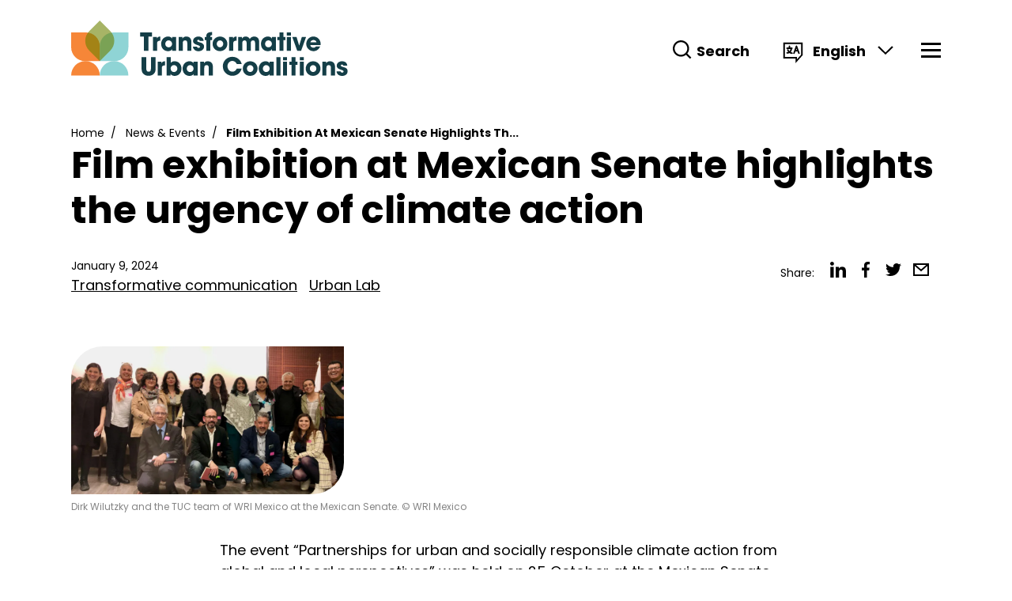

--- FILE ---
content_type: text/html; charset=UTF-8
request_url: https://urbancoalitions.org/en/news-events/film-exhibition-mexican-senate-highlights-urgency-climate-action
body_size: 9733
content:
<!DOCTYPE html>
<html lang="en" dir="ltr" prefix="og: https://ogp.me/ns#">
  <head>
    <meta charset="utf-8" />
<script async src="https://www.googletagmanager.com/gtag/js?id=G-HLWSD3CN03"></script>
<script>window.dataLayer = window.dataLayer || [];function gtag(){dataLayer.push(arguments)};gtag("js", new Date());gtag("set", "developer_id.dMDhkMT", true);gtag("config", "G-HLWSD3CN03", {"groups":"default","page_placeholder":"PLACEHOLDER_page_location"});</script>
<meta name="description" content="The event “Partnerships for urban and socially responsible climate action from global and local perspectives” was held on 25 October at the Mexican Senate, highlighting the urgency of building cities that are resilient to climate change. Organized within the framework of TUC, it consisted of a panel discussion about the challenges involved in local climate action and the promotion of intersectoral dialogue, as well as the exhibition of two documentaries by Oscar-winning German filmmaker Dirk Wilutzky." />
<meta name="robots" content="index" />
<link rel="canonical" href="https://urbancoalitions.org/en/news-events/film-exhibition-mexican-senate-highlights-urgency-climate-action" />
<link rel="icon" href="/themes/custom/tuc/favicon.ico" />
<link rel="mask-icon" href="/themes/custom/tuc/favicon.svg" />
<meta property="og:site_name" content="Transformative Urban Coalitions United Nations University - Institute for Environment and Human Security" />
<meta property="og:type" content="website" />
<meta property="og:url" content="https://urbancoalitions.org/en/news-events/film-exhibition-mexican-senate-highlights-urgency-climate-action" />
<meta property="og:title" content="Film exhibition at Mexican Senate highlights the urgency of climate action | Transformative Urban Coalitions United Nations University - Institute for Environment and Human Security" />
<meta property="og:description" content="The event “Partnerships for urban and socially responsible climate action from global and local perspectives” was held on 25 October at the Mexican Senate, highlighting the urgency of building cities that are resilient to climate change. Organized within the framework of TUC, it consisted of a panel discussion about the challenges involved in local climate action and the promotion of intersectoral dialogue, as well as the exhibition of two documentaries by Oscar-winning German filmmaker Dirk Wilutzky." />
<meta property="og:image" content="https://urbancoalitions.org/sites/default/files/styles/social/public/news/Websilde%20%2864%29.png?itok=zy8ID05j" />
<meta property="og:image:width" content="1200" />
<meta property="og:image:height" content="630" />
<meta property="og:image:alt" content="A group of people pose for a picture." />
<meta name="twitter:card" content="summary_large_image" />
<meta name="twitter:description" content="The event “Partnerships for urban and socially responsible climate action from global and local perspectives” was held on 25 October at the Mexican Senate, highlighting the urgency of building cities that are resilient to climate change. Organized within the framework of TUC, it consisted of a panel discussion about the challenges involved in local climate action and the promotion of intersectoral dialogue, as well as the exhibition of two documentaries by Oscar-winning German filmmaker Dirk Wilutzky." />
<meta name="twitter:site" content="@UN" />
<meta name="twitter:title" content="Film exhibition at Mexican Senate highlights the urgency of climate action" />
<meta name="twitter:creator" content="@UN" />
<meta name="twitter:image:alt" content="A group of people pose for a picture." />
<meta name="twitter:image" content="https://urbancoalitions.org/sites/default/files/styles/social/public/news/Websilde%20%2864%29.png?itok=zy8ID05j" />
<meta name="Generator" content="Drupal 10 (https://www.drupal.org)" />
<meta name="MobileOptimized" content="width" />
<meta name="HandheldFriendly" content="true" />
<meta name="viewport" content="width=device-width, initial-scale=1.0" />
<meta http-equiv="x-ua-compatible" content="ie=11" />
<link rel="alternate" hreflang="en" href="https://urbancoalitions.org/en/news-events/film-exhibition-mexican-senate-highlights-urgency-climate-action" />
<link rel="alternate" hreflang="es" href="https://urbancoalitions.org/es/noticias-eventos/destacan-urgencia-de-accion-climatica-urbana-con-filmes-en-el-senado" />
<link rel="alternate" hreflang="pt-br" href="https://urbancoalitions.org/pt-br/noticias-eventos/exibicao-de-filmes-no-senado-mexicano-destaca-urgencia-da-acao-climatica-urbana" />

    <title>Film exhibition at Mexican Senate highlights the urgency of climate action | Transformative Urban Coalitions</title>
    <link rel="stylesheet" media="all" href="/sites/default/files/css/css_thBSK-v0UzKYS26GasQ8JGPREl-ER7c3L4fI5GkZKwI.css?delta=0&amp;language=en&amp;theme=tuc&amp;include=eJxNjFEKwzAMQy8U6iMVNzabNycettMut19XGOxHSHrwqjkD-XihLvjAd6l_Bwmq3YritJHrNkSJHfKwaroG1xTrP0oS1Xb2Cdb55CUSPdmfkmveuTF0Iy4xI7nBhsElRwXs0kIu0Xeq5LzKabdO6LPswkfAlUszGsof_ARGuA" />
<link rel="stylesheet" media="all" href="/sites/default/files/css/css_hBlg-7MrV-3iJTitQZ-X6jg4m5uzmUxzjbkqMY7ZwgI.css?delta=1&amp;language=en&amp;theme=tuc&amp;include=eJxNjFEKwzAMQy8U6iMVNzabNycettMut19XGOxHSHrwqjkD-XihLvjAd6l_Bwmq3YritJHrNkSJHfKwaroG1xTrP0oS1Xb2Cdb55CUSPdmfkmveuTF0Iy4xI7nBhsElRwXs0kIu0Xeq5LzKabdO6LPswkfAlUszGsof_ARGuA" />

    
  </head>
  <body class="role-anonymous tuc page-node-66 has-image layout-no-sidebars path-node page-node-type-news">
        <a href="#main-content" class="visually-hidden focusable">
      Skip to main content
    </a>
    
      <div class="dialog-off-canvas-main-canvas" data-off-canvas-main-canvas>
    <div class="layout-container animsition">
  <div id="scrim" class="scrim"></div>
      <div id="overlay" class="overlay">
        <div class="region region-overlay">

    
    <div class="content-wrapper">
       <nav role="navigation" aria-labelledby="block-mainnavigation-menu" id="block-mainnavigation" class="block-menu block navigation menu--main">
            
  <h2 class="visually-hidden" id="block-mainnavigation-menu">Main navigation</h2>
  

        
              <ul class="menu">
                    <li class="menu-item">
        <a href="/en" data-drupal-link-system-path="&lt;front&gt;">Home</a>
              </li>
                <li class="menu-item menu-item--expanded">
        <a href="/en/urban-labs" data-drupal-link-system-path="node/2">Urban Labs</a>
                                <ul class="menu">
                    <li class="menu-item">
        <a href="/en/urban-labs/buenos-aires" class="flag flag-ARG" data-drupal-link-system-path="node/5">Buenos Aires</a>
              </li>
                <li class="menu-item">
        <a href="/en/urban-labs/leon" class="flag flag-MEX" data-drupal-link-system-path="node/6">León</a>
              </li>
                <li class="menu-item">
        <a href="/en/urban-labs/naucalpan" class="flag flag-MEX" data-drupal-link-system-path="node/9">Naucalpan</a>
              </li>
                <li class="menu-item">
        <a href="/en/urban-labs/recife" class="flag flag-BRA" data-drupal-link-system-path="node/8">Recife</a>
              </li>
                <li class="menu-item">
        <a href="/en/urban-labs/teresina" class="flag flag-BRA" data-drupal-link-system-path="node/7">Teresina</a>
              </li>
        </ul>
  
              </li>
                <li class="menu-item menu-item--expanded">
        <a href="/en/news-events" data-drupal-link-system-path="news-events">News &amp; events</a>
              </li>
                <li class="menu-item menu-item--expanded">
        <a href="/en/resources" data-drupal-link-system-path="node/23">Resources</a>
                                <ul class="menu">
                    <li class="menu-item">
        <a href="/en/films" data-drupal-link-system-path="node/38">Films</a>
              </li>
                <li class="menu-item">
        <a href="/en/resources/research" data-drupal-link-system-path="node/10">Research</a>
              </li>
                <li class="menu-item">
        <a href="/en/resources/publications" data-drupal-link-system-path="resources/publications">Publications</a>
              </li>
                <li class="menu-item">
        <a href="/en/resources/publications/tools-weave-urban-futures" data-drupal-link-system-path="node/132">Toolbox</a>
              </li>
                <li class="menu-item">
        <a href="/en/resources/community-transformation" data-drupal-link-system-path="node/12">Community of Transformation</a>
              </li>
        </ul>
  
              </li>
                <li class="menu-item">
        <a href="/en/about-us" data-drupal-link-system-path="node/28">About us</a>
              </li>
                <li class="menu-item">
        <a href="/en/contact-us" data-drupal-link-system-path="node/22">Contact us</a>
              </li>
        </ul>
  


  </nav>

    </div>
  </div>

    </div>
  
  <header role="banner" id="header" class="banner">
    <div id="old-browser-alert" class="alert old-browser" style="display:none;">
  <div class="container alert--content">      
    <p><strong>You’re using an outdated browser.</strong><br>
      Old browsers are unstable, unsafe and do not support the features of of this website. Please <a href="https://browsehappy.com/" target="_blank">upgrade to continue.</a></p>
  </div>
</div>
<noscript>
  <div class="alert red noscript">
    <div class="container alert--content">
      <p><strong>Your browser does not support JavaScript.</strong><br>
      This site relies on JavaScript to structure its navigation and load images across all pages. Please enable JavaScript to continue.</p>
    </div>
  </div>
</noscript>
    <div class="sticky-header-wrapper">
      <div class="sticky-header">
        <div class="container flex">
        <div class="region region-branding">

    
    <div class="content-wrapper">
       <div id="block-tuc-branding" class="block block-system block-system-branding-block">
  
    
        <div class="site-logo">
      <a href="/en" rel="home" class="site-logo" aria-label="Link to homepage"><img src="/themes/custom/tuc/logo.svg" alt="Transformative Urban Coalitions" width="350" height="70" /></a>
    </div>
      </div>

    </div>
  </div>

    <div class="navigation-container">
    <div class="icon-navigation">
                <div class="region region-icon-navigation">

    
    <div class="content-wrapper">
       <div class="views-exposed-form block-search block block-views block-views-exposed-filter-blocksite-search-page-search" data-drupal-selector="views-exposed-form-site-search-page-search" id="block-tuc-search">
  
    
      <div class="block__content">
      <form action="/en/search" method="get" id="views-exposed-form-site-search-page-search" accept-charset="UTF-8" novalidate>
  <div class="form--inline clearfix">
  <div class="js-form-item form-item js-form-type-textfield form-type-textfield form-item-search js-form-item-search">
      <label for="edit-search">Search</label>
        <input data-drupal-selector="edit-search" type="text" id="edit-search" name="search" value="" size="30" maxlength="128" class="form-text" />

        </div>
<div data-drupal-selector="edit-actions" class="form-actions js-form-wrapper form-wrapper" id="edit-actions"><input data-drupal-selector="edit-submit-site-search" type="submit" id="edit-submit-site-search" value="Search" class="button js-form-submit form-submit" />
</div>

</div>

</form>

    </div>
  </div>
<div class="language-switcher-language-url block-languages-switcher block block-language block-language-blocklanguage-interface" id="block-languageswitcher" role="navigation">
  
    
      <div class="block__content">
      <ul class="links"><li hreflang="en" data-drupal-link-system-path="node/66" class="is-active" aria-current="page"><a href="/en/news-events/film-exhibition-mexican-senate-highlights-urgency-climate-action" class="language-link is-active" hreflang="en" data-drupal-link-system-path="node/66" aria-current="page">English</a></li><li hreflang="es" data-drupal-link-system-path="node/66"><a href="/es/noticias-eventos/destacan-urgencia-de-accion-climatica-urbana-con-filmes-en-el-senado" class="language-link" hreflang="es" data-drupal-link-system-path="node/66">Español</a></li><li hreflang="pt-br" data-drupal-link-system-path="node/66"><a href="/pt-br/noticias-eventos/exibicao-de-filmes-no-senado-mexicano-destaca-urgencia-da-acao-climatica-urbana" class="language-link" hreflang="pt-br" data-drupal-link-system-path="node/66">Português</a></li></ul>
    </div>
  </div>

    </div>
  </div>

            <div id="hamburger-toggle" class="hamburger hamburger--spin navigation" tabindex="0" aria-controls="overlay" aria-expanded="false" aria-haspopup="true" role="button">
        <div class="hamburger-box">
          <div class="hamburger-inner"></div>
        </div>
      </div>
    </div>
    <div class="supplemental-navigation">
          </div>
  </div>
</div>
      </div>
    </div>
  </header>

  
  <main role="main">



    <a id="main-content" tabindex="-1"></a>
      <div class="region region-breadcrumb">

    
    <div class="content-wrapper">
       <div id="block-tuc-breadcrumbs" class="block-breadcrumb block block-system block-system-breadcrumb-block">
  
    
      <div class="block__content">
        <nav class="breadcrumb" role="navigation" aria-labelledby="system-breadcrumb">
    <h2 id="system-breadcrumb" class="visually-hidden">Breadcrumb</h2>
    <ol>
          <li>
                  <a href="/en">Home</a>
              </li>
          <li>
                  <a href="/en/news-events">News &amp; Events</a>
              </li>
          <li>
                  Film Exhibition At Mexican Senate Highlights Th...
              </li>
        </ol>
  </nav>

    </div>
  </div>

<div id="block-tuc-page-title" class="block block-core block-page-title-block block-secondary-page-title">
  <div class="container">
    
        
          
  <h1 class="page-title"><span>Film exhibition at Mexican Senate highlights the urgency of climate action</span>
</h1>


      </div>
</div>

    </div>
  </div>


    

    

    <div class="layout-content">
              <div class="region region-content">

    
    <div class="content-wrapper">
       <div data-drupal-messages-fallback class="hidden"></div>
<div id="block-tuc-content" class="block block-system block-system-main-block">
  
    
      <div class="block__content">
      
<article data-history-node-id="66" class="node--type--news node--view-mode--full node node--type-news node--view-mode-full">

  
    

  
  <div class="node__content">
      <div class="layout layout--twocol-section layout--twocol-section--67-33">

          <div  class="layout__region layout__region--first">
        <div class="block block-layout-builder block-field-blocknodenewsfield-publication-date">
  
    
      <div class="block__content">
      
            <div class="field field--name-field-publication-date field--type-datetime field--label-hidden field__item"><time datetime="2024-01-09T12:00:00Z">January 9, 2024</time>
</div>
      
    </div>
  </div>
<div class="block block-layout-builder block-field-blocknodenewsfield-categories">
  
    
      <div class="block__content">
      
      <div class="field field--name-field-categories field--type-entity-reference field--label-hidden field__items">
              <div class="field field--name-field-categories field--type-entity-reference field--label-hidden field__items field__item"><a href="/en/news-events/transformative-communication" hreflang="en">Transformative communication</a></div>
              <div class="field field--name-field-categories field--type-entity-reference field--label-hidden field__items field__item"><a href="/en/news-events/urban-lab" hreflang="en">Urban Lab</a></div>
          </div>
  
    </div>
  </div>

      </div>
    
          <div  class="layout__region layout__region--second">
        <div class="block block-tuc-module block-tuc-module-block-social">
  
    
      <div class="block__content">
      <div class="share">
  <div class="share--label">Share:</div>
  <ul class="share--menu menu">
    <li class="menu-item">
      <a href="https://www.linkedin.com/shareArticle?mini=true&amp;url=https://urbancoalitions.org/en/news-events/film-exhibition-mexican-senate-highlights-urgency-climate-action&amp;title=Film%20exhibition%20at%20Mexican%20Senate%20highlights%20the%20urgency%20of%20climate%20action" class="fab fa-linkedin linkedin" target="_blank"><span>Share on LinkedIn</span></a>
    </li>
    <li class="menu-item">
      <a href="https://www.facebook.com/sharer/sharer.php?u=https://urbancoalitions.org/en/news-events/film-exhibition-mexican-senate-highlights-urgency-climate-action" target="_blank" class="fab fa-facebook facebook"><span>Share on Facebook</span></a>
    </li>
    <li class="menu-item">
      <a href="https://twitter.com/intent/tweet?text=Film%20exhibition%20at%20Mexican%20Senate%20highlights%20the%20urgency%20of%20climate%20action&amp;via=UNUEHS&amp;url=https://urbancoalitions.org/en/news-events/film-exhibition-mexican-senate-highlights-urgency-climate-action" class="fab fa-twitter twitter" target="_blank"><span>Share on twitter</span></a>
    </li>
    <li class="menu-item">
      <a href="mailto:?&amp;subject=Explore this content from the UNU Transformative Urban Coalitions website&amp;body=Film%20exhibition%20at%20Mexican%20Senate%20highlights%20the%20urgency%20of%20climate%20action%0A%0Ahttps://urbancoalitions.org/en/news-events/film-exhibition-mexican-senate-highlights-urgency-climate-action" class="fab fa-email email" target="_blank"><span>Share via email</span></a>
    </li>
  </ul>
</div>

    </div>
  </div>

      </div>
    
  </div>
  <div class="layout layout--onecol">
    <div  class="layout__region layout__region--content">
      <div class="block block-layout-builder block-field-blocknodenewsfield-image">
  
    
      <div class="block__content">
      
            <div class="field field--name-field-image field--type-image field--label-hidden field__item">    <picture>
                  <source srcset="/sites/default/files/styles/wide/public/news/Websilde%20%2864%29.png.webp?itok=9052bUJs 1x, /sites/default/files/styles/wide_2x/public/news/Websilde%20%2864%29.png.webp?itok=TPPAfggx 2x" media="all and (min-width: 1100px)" type="image/webp" width="1110" height="600"/>
              <source srcset="/sites/default/files/styles/wide/public/news/Websilde%20%2864%29.png.webp?itok=9052bUJs 1x, /sites/default/files/styles/wide_2x/public/news/Websilde%20%2864%29.png.webp?itok=TPPAfggx 2x" media="all and (min-width: 960px) and (max-width: 1099px)" type="image/webp" width="1110" height="600"/>
              <source srcset="/sites/default/files/styles/large/public/news/Websilde%20%2864%29.png.webp?itok=3Lh0k_R4 1x, /sites/default/files/styles/large_2x/public/news/Websilde%20%2864%29.png.webp?itok=JOnMbd_w 2x" media="all and (min-width: 680px) and (max-width: 959px)" type="image/webp" width="825" height="550"/>
              <source srcset="/sites/default/files/styles/small_2x/public/news/Websilde%20%2864%29.png.webp?itok=zCVBmdxy 1x" media="all and (max-width: 679px)" type="image/webp" width="690" height="460"/>
                  <img loading="lazy" width="345" height="230" src="/sites/default/files/styles/small/public/news/Websilde%20%2864%29.png.webp?itok=1xgARIy6" alt="A group of people pose for a picture." title="Dirk Wilutzky and the TUC team of WRI Mexico at the Mexican Senate. © WRI Mexico" />

  </picture>

  <blockquote class="image-field-caption">Dirk Wilutzky and the TUC team of WRI Mexico at the Mexican Senate. © WRI Mexico</blockquote>
</div>
      
    </div>
  </div>
<div class="block block-layout-builder block-field-blocknodenewsbody">
  
    
      <div class="block__content">
      
            <div class="field field--name-body field--type-text-with-summary field--label-hidden field__item"><p>The event “Partnerships for urban and socially responsible climate action from global and local perspectives” was held on 25 October at the Mexican Senate, highlighting the urgency of building cities that are resilient to climate change. Organized within the framework of TUC, it consisted of a panel discussion about the challenges involved in local climate action and the promotion of intersectoral dialogue, as well as the exhibition of two documentaries by Oscar-winning German filmmaker Dirk Wilutzky.<br><br>Senator Patricia Mercado, President of the Senate’s Metropolitan Zones and Mobility Commission together with the executive director of WRI for Mexico and Colombia, José Luis Samaniego, delivered the opening speeches. In her talk, Senator Mercado mentioned the devastation caused by the passage of hurricane Otis in Guerrero state on Tuesday and said that this event should guide the discussion about what can be done at the legislative level.<br>“(That leads us to ask ourselves) what we should do, so that such events do not give rise to tragedies, but situations for which we are better prepared,” she said, adding that she agrees with one of the people interviewed in the documentaries, who mentions that climate change is an opportunity for sustainable development. José Luis Samaniego highlighted the growing urbanization of Mexican cities, with 78 per cent of the territory urbanized, and the role of cities as major drivers of emissions and the place where vulnerability and exposure to climate risks have grown exponentially. “As we continue to urbanize, we can expect higher emissions and worse consequences,” he said. However, he assured that cities also represent an opportunity to confront climate change through compact urbanization models that contribute to the reduction of emissions, as well as the adaptation of urban spaces. “For this reason, we propose a denser urbanization model, where we not only promote the electrification of mobility, especially public transport, but we also intend to provide services and increase people’s well-being. Our participation in TUC is part of that effort, and we have created Urban Labs in which we try to increase the relevance of social participation,” he added.<br><br>Pablo Lazo, director of Urban Development at WRI, pointed out that films and documentaries are communication instruments that have the ability to transmit clear and powerful messages to large audiences and raise society’s awareness of key issues, such as how adaptation requires a joint effort and everyone’s involvement. “As you will see in the short films, the emergency is clear and specific, but the most important thing is that it implies changes in our ways of life […]. The fact is that we don't have much time, a decade perhaps, before climate change transforms the way we live in our cities”, he said. Furthermore, Lazo highlighted the work that is being carried out simultaneously in five Latin American cities, where an urban governance model has been built and strengthened through the installation of the Urban Labs of TUC. “The documentaries bring a brutally honest message, about the urgency to make changes and not wait any longer,” he concluded.<br><br>Filmmaker Dirk Wilutzky presented two documentaries that are part of the series "A True Paradise", produced for the TUC project and showing crucial dimensions of climate action from a global and local perspective. “The first thing I want to clarify is that I am not the only filmmaker; I produce everything with my wife Mathilde Bonnefoy, and we divide the work equally among us. The second thing I want to say is that we have a good reason for being here. I have been a filmmaker and producer for 20-30 years, and climate change and the future is of interest to me. I have a 5-year-old child, and I often wonder what we are doing, because there is a lot at risk for the new generations [...] It is an issue of climate justice, so what we did in these films was bring the people, the cities, to the same table where scientists, diplomats and other actors hold discussions”, he said.&nbsp;<br><br>The first film, "A True Paradise", showed that if we were to do all that needs to be done to tackle the climate crisis, it would be the same things we would need to do if we wanted to create a true paradise, as people would live in better and more just cities. The second film, "Voices On The Ground", was about brief portraits that illustrated changes in people's mindsets over time. In both films, a clock ticked in the background, reinforcing the feeling that we are running out of time to act.<br><br>After the film screenings, Senator César Cravioto stressed the importance of development, and how it serves as a starting point to think about sustainable development. “I really like the first part of the film, where the fundamental need to take a step towards social development to advance towards sustainability is discussed […] Of course, both efforts can go hand in hand, and we have to advance on both fronts, but I liked the approach of the first film. In terms of the Metropolitan Zones and Mobility Commission, I believe that progress can be made, and an example is that we were able to establish the general mobility law,” he said.<br><br>Pablo Lazo moderated the subsequent panel discussion, which focused on the generation of alliances that promote local climate action towards the decarbonization of cities, and on identifying solutions to key socio-environmental challenges through consensus that recognizes the co-responsibility between sectors.<br><br>Francisco Aguilar García, general director of urban, land and housing development at the Mexican Government’s Secretariat for Agrarian, Land and Urban Development (Sedatu), explained the conditions under which the urban improvement programme has been launched and implemented.<br>“We were faced with a widespread complexity resulting from policies of the last 15 years [...] we received a fragmented, segregated, exclusive country, so the vision had to be based on the idea of integration. We needed to recognize those of us who are on the front line, and those who are further behind. In this context, the neighbourhood territorial improvement programme emerged. I think that in five years of government, it is worth highlighting that we have worked by means of alliances. They included actors from civil society, international cooperation initiatives, and different local groups."<br><br>Representing the Naucalpan City Council, Óscar Zarate spoke about the main challenges of this space for dialogue mentioned in the documentaries, in terms of addressing climate change on a local scale. He explained that Naucalpan has a climate action plan created in 2013, and that tackling social issues requires a space where actors can dialogue and become more active and engajed in the communities. He said that urgent local actions made them realize the importance of interacting with the communities, and their need to connect with the metropolis. “For us, the experience has taught us to act locally and think globally,” said Zarate.<br><br>Andrea Ramírez, Associate Academic Officer of the United Nations University Institute for Environment and Human Security, closed the session by announcing that they will take this conversation to COP28, where they will present what has been done in the cities where the Urban Labs have been established.<br><br>The event brought together civil society organizations, academia, community leaders and representatives of the state and municipal governments, active members of the TUC project’s Naucalpan Urban Lab, implemented by WRI Mexico with the support of the German government’s International Climate Initiative (IKI).&nbsp;</p><p>At TUC's Urban Lab sessions, the aim is to identify actions that mitigate climate change, increase resilience and reduce inequalities in the five Latin American cities in which they are established. In Mexico, the participating cities are &nbsp;Naucalpan and León. In these cities, WRI Mexico implements the TUC project to improve environmental and social conditions within the transformation polygons collectively delimited during Urban Lab sessions. Through consensus and collaborative work, a common vision and an action plan have been defined, leading to the implementation of short-term, low-cost actions in the territory. These actions allowed the team to test solutions that could contribute to mitigating climate change, increasing resilience and reducing inequalities.<br>With the management and implementation of these actions, TUC comes to the end of its first phase, contributing solutions to tackle the climate justice challenges faced by Naucalpan and León, and ready to continue working strategically at phase II of the project.</p></div>
      
    </div>
  </div>

    </div>
  </div>
  <div class="layout layout--onecol">
    <div  class="layout__region layout__region--content">
      <div class="block block-tuc-module block-tuc-module-block-node-related-news">
  
    
      <div class="block__content">
        <div class="views-element-container block block-views block-views-blocknews-block-news-related-listing">
  
      <h2 class="block__title">Explore more</h2>
    
      <div class="block__content">
      <div><div class="news-listing related-listing view view-news view-id-news view-display-id-block_news_related_listing js-view-dom-id-49864257e4d19fa5cf66cfceaa3e06ba65fcee9e397498392365d8be71a64fb5">
  
    
      
      <div class="view-content">
          <div class="card card--news reveal views-row"><div class="views-field views-field-nothing"><span class="field-content"><div class="card--content">
  <div class="content">
     <div class="media">
       <div class="media--image"><a href="/en/news-events/voices-mutirao-feature-local-actions-global-echoes-and-winners-are" tabindex="-1">  <img loading="lazy" src="/sites/default/files/styles/medium/public/news/Inline%20Media%20%E2%80%93%20Single%20Image%20944x531px%20%2890%29.png.webp?itok=_0wKrkBb" width="540" height="360" alt="A woman is filmed showing her plants in pots" title="© Sasha Kim / Pexels" />


  <blockquote class="image-field-caption">© Sasha Kim / Pexels</blockquote>
</a></div>
     </div>
    <div class="content-meta">
        <div class="content--categories"></div>
        <div class="content--date"></div>
    </div>
    <div class="content--title"><h4><a href="/en/news-events/voices-mutirao-feature-local-actions-global-echoes-and-winners-are" tabindex="0" class="btn btn-naked btn-arrow btn-arrow-right">Voices of Mutirão Feature Local Actions with Global Echoes: And the winners are..</a></h4></div>
    
  </div>
</div></span></div></div>
    <div class="card card--news reveal views-row"><div class="views-field views-field-nothing"><span class="field-content"><div class="card--content">
  <div class="content">
     <div class="media">
       <div class="media--image"><a href="/en/news-events/photo-competition-2024-results-are" tabindex="-1">  <img loading="lazy" src="/sites/default/files/styles/medium/public/page/Inline%20Media%20%E2%80%93%20Single%20Image%20944x531px%20%2839%29_1.png.webp?itok=INJ9bjKM" width="540" height="360" alt="Winning images of the TUC photo contest" title="© UNU-EHS" />


  <blockquote class="image-field-caption">© UNU-EHS</blockquote>
</a></div>
     </div>
    <div class="content-meta">
        <div class="content--categories"></div>
        <div class="content--date"></div>
    </div>
    <div class="content--title"><h4><a href="/en/news-events/photo-competition-2024-results-are" tabindex="0" class="btn btn-naked btn-arrow btn-arrow-right">Photo Competition 2024: Results are in!</a></h4></div>
    
  </div>
</div></span></div></div>

    </div>
  
          </div>
</div>

    </div>
  </div>


    </div>
  </div>

    </div>
  </div>

  </div>

</article>

    </div>
  </div>

    </div>
  </div>

          </div>  </main>

    <footer id="footer">
          <div class="footer-wrapper footer-one">
        <div class="container">
          
        </div>
      </div>
              <div class="footer-wrapper footer-two">
        <div class="container">
           <div class="region region-footer-two">

    
    <div class="content-wrapper">
       <nav role="navigation" aria-labelledby="block-tuc-footer-menu" id="block-tuc-footer" class="block block-menu navigation menu--footer">
            
  <h2 class="visually-hidden" id="block-tuc-footer-menu">Footer menu</h2>
  

        
              <ul class="menu">
                    <li class="menu-item menu-item--expanded">
        <a href="/en/urban-labs" data-drupal-link-system-path="node/2">Urban Labs</a>
                                <ul class="menu">
                    <li class="menu-item">
        <a href="/en/urban-labs/buenos-aires" data-drupal-link-system-path="node/5">Buenos Aires</a>
              </li>
                <li class="menu-item">
        <a href="/en/urban-labs/leon" data-drupal-link-system-path="node/6">León</a>
              </li>
                <li class="menu-item">
        <a href="/en/urban-labs/naucalpan" data-drupal-link-system-path="node/9">Naucalpan</a>
              </li>
                <li class="menu-item">
        <a href="/en/urban-labs/recife" data-drupal-link-system-path="node/8">Recife</a>
              </li>
                <li class="menu-item">
        <a href="/en/urban-labs/teresina" data-drupal-link-system-path="node/7">Teresina</a>
              </li>
        </ul>
  
              </li>
                <li class="menu-item menu-item--collapsed">
        <a href="/en/news-events" data-drupal-link-system-path="news-events">News &amp; Events</a>
              </li>
                <li class="menu-item menu-item--expanded">
        <a href="/en/resources" data-drupal-link-system-path="node/23">Resources</a>
                                <ul class="menu">
                    <li class="menu-item">
        <a href="/en/films" data-drupal-link-system-path="node/38">Films</a>
              </li>
                <li class="menu-item">
        <a href="/en/resources/research" data-drupal-link-system-path="node/10">Research</a>
              </li>
                <li class="menu-item">
        <a href="/en/resources/publications" data-drupal-link-system-path="resources/publications">Publications</a>
              </li>
                <li class="menu-item">
        <a href="/en/resources/community-transformation" data-drupal-link-system-path="node/12">Community of Transformation</a>
              </li>
        </ul>
  
              </li>
                <li class="menu-item">
        <a href="/en/about-us" data-drupal-link-system-path="node/28">About us</a>
              </li>
                <li class="menu-item menu-item--expanded">
        <a href="/en/contact-us" data-drupal-link-system-path="node/22">Contact us</a>
                                <ul class="menu">
                    <li class="menu-item">
        <a href="/en/connect-social" title="TUC social channels" data-drupal-link-system-path="node/33">Connect on social</a>
              </li>
        </ul>
  
              </li>
        </ul>
  


  </nav>

    </div>
  </div>

       </div>
      </div>
              <div class="footer-wrapper footer-three">
        <div class="container">
            <div class="region region-footer-three">

    
    <div class="content-wrapper">
       <nav role="navigation" aria-labelledby="block-tuc-legal-menu" id="block-tuc-legal" class="block-menu legal block navigation menu--legal">
            
  <h2 class="visually-hidden" id="block-tuc-legal-menu">Legal</h2>
  

        
              <ul class="menu">
                    <li class="menu-item">
        <a href="https://unu.edu/privacy">Privacy statement</a>
              </li>
                <li class="menu-item">
        <a href="https://unu.edu/terms-of-use">Terms of use</a>
              </li>
        </ul>
  


  </nav>
<div id="block-copyright" class="block-copyright block block-block-content block-block-content8e859afb-b683-4eff-8260-f009883ce4bc">
  
    
      <div class="block__content">
      
            <div class="field field--name-body field--type-text-with-summary field--label-hidden field__item"><p>© 2025 United Nations University - Institute for Environment and Human Security.</p></div>
      
    </div>
  </div>
<div id="block-unuehslogo" class="block-unuehs-logo tuc-mark-color block block-block-content block-block-content12022ccb-300a-4216-b662-6b1d17fff1c4">
  
    
      <div class="block__content">
      
            <div class="field field--name-body field--type-text-with-summary field--label-hidden field__item"><div class="unuehs-logo"><a href="https://ehs.unu.edu" target="_blank" tabindex="-1"><span>UNU-EHS Logo Link</span></a></div><div class="unuehs-name"><p><a href="https://ehs.unu.edu" target="_blank">United Nations University</a>&nbsp;<br><a href="https://ehs.unu.edu" target="_blank">Institute for Environment and Human Security</a></p></div></div>
      
    </div>
  </div>

    </div>
  </div>

        </div>
      </div>
      </footer>

</div>
  </div>

    
    <script type="application/json" data-drupal-selector="drupal-settings-json">{"path":{"baseUrl":"\/","pathPrefix":"en\/","currentPath":"node\/66","currentPathIsAdmin":false,"isFront":false,"currentLanguage":"en"},"pluralDelimiter":"\u0003","suppressDeprecationErrors":true,"ajaxPageState":{"libraries":"eJxdjEEKwzAMBD_kVk8yir24oopVLDnBv28I9NLLHGZgmllTZO6sK6Q4tT-RlJfNyNsUrRgUpxXT7Cgh1n-1ihc7MBZZx9WTB4_AeEvkeGEHdatIvjyw08aOFLNQU9tYH16GfMJvdY2tVx4rHYLT6eZztzoVX56ARNU","theme":"tuc","theme_token":null},"ajaxTrustedUrl":{"\/en\/search":true},"google_analytics":{"account":"G-HLWSD3CN03","trackOutbound":true,"trackMailto":true,"trackTel":true,"trackDownload":true,"trackDownloadExtensions":"7z|aac|arc|arj|asf|asx|avi|bin|csv|doc(x|m)?|dot(x|m)?|exe|flv|gif|gz|gzip|hqx|jar|jpe?g|js|mp(2|3|4|e?g)|mov(ie)?|msi|msp|pdf|phps|png|ppt(x|m)?|pot(x|m)?|pps(x|m)?|ppam|sld(x|m)?|thmx|qtm?|ra(m|r)?|sea|sit|tar|tgz|torrent|txt|wav|wma|wmv|wpd|xls(x|m|b)?|xlt(x|m)|xlam|xml|z|zip"},"user":{"uid":0,"permissionsHash":"fc759641e3753d901a04cfc67a92491206f4cf598b2b89ad712fefddf879c732"}}</script>
<script src="/core/assets/vendor/jquery/jquery.min.js?v=3.7.1"></script>
<script src="/core/assets/vendor/once/once.min.js?v=1.0.1"></script>
<script src="/core/misc/drupalSettingsLoader.js?v=10.5.4"></script>
<script src="/core/misc/drupal.js?v=10.5.4"></script>
<script src="/core/misc/drupal.init.js?v=10.5.4"></script>
<script src="/core/assets/vendor/jquery.ui/ui/version-min.js?v=10.5.4"></script>
<script src="/core/assets/vendor/jquery.ui/ui/data-min.js?v=10.5.4"></script>
<script src="/core/assets/vendor/jquery.ui/ui/disable-selection-min.js?v=10.5.4"></script>
<script src="/core/assets/vendor/jquery.ui/ui/jquery-patch-min.js?v=10.5.4"></script>
<script src="/core/assets/vendor/jquery.ui/ui/scroll-parent-min.js?v=10.5.4"></script>
<script src="/core/assets/vendor/jquery.ui/ui/unique-id-min.js?v=10.5.4"></script>
<script src="/core/assets/vendor/jquery.ui/ui/focusable-min.js?v=10.5.4"></script>
<script src="/core/assets/vendor/jquery.ui/ui/keycode-min.js?v=10.5.4"></script>
<script src="/core/assets/vendor/jquery.ui/ui/plugin-min.js?v=10.5.4"></script>
<script src="/core/assets/vendor/jquery.ui/ui/widget-min.js?v=10.5.4"></script>
<script src="/core/assets/vendor/jquery.ui/ui/labels-min.js?v=10.5.4"></script>
<script src="/core/assets/vendor/jquery.ui/ui/widgets/controlgroup-min.js?v=10.5.4"></script>
<script src="/core/assets/vendor/jquery.ui/ui/form-reset-mixin-min.js?v=10.5.4"></script>
<script src="/core/assets/vendor/jquery.ui/ui/widgets/mouse-min.js?v=10.5.4"></script>
<script src="/core/assets/vendor/jquery.ui/ui/widgets/checkboxradio-min.js?v=10.5.4"></script>
<script src="/core/assets/vendor/jquery.ui/ui/widgets/draggable-min.js?v=10.5.4"></script>
<script src="/core/assets/vendor/jquery.ui/ui/widgets/resizable-min.js?v=10.5.4"></script>
<script src="/core/assets/vendor/jquery.ui/ui/widgets/button-min.js?v=10.5.4"></script>
<script src="/core/assets/vendor/jquery.ui/ui/widgets/dialog-min.js?v=10.5.4"></script>
<script src="/core/assets/vendor/tabbable/index.umd.min.js?v=6.2.0"></script>
<script src="/core/assets/vendor/tua-body-scroll-lock/tua-bsl.umd.min.js?v=10.5.4"></script>
<script src="/modules/contrib/google_analytics/js/google_analytics.js?v=10.5.4"></script>
<script src="/core/misc/progress.js?v=10.5.4"></script>
<script src="/core/assets/vendor/loadjs/loadjs.min.js?v=4.3.0"></script>
<script src="/core/misc/debounce.js?v=10.5.4"></script>
<script src="/core/misc/announce.js?v=10.5.4"></script>
<script src="/core/misc/message.js?v=10.5.4"></script>
<script src="/core/misc/ajax.js?v=10.5.4"></script>
<script src="/core/misc/displace.js?v=10.5.4"></script>
<script src="/core/misc/jquery.tabbable.shim.js?v=10.5.4"></script>
<script src="/core/misc/position.js?v=10.5.4"></script>
<script src="/core/misc/dialog/dialog-deprecation.js?v=10.5.4"></script>
<script src="/core/misc/dialog/dialog.js?v=10.5.4"></script>
<script src="/core/misc/dialog/dialog.position.js?v=10.5.4"></script>
<script src="/core/misc/dialog/dialog.jquery-ui.js?v=10.5.4"></script>
<script src="/core/modules/ckeditor5/js/ckeditor5.dialog.fix.js?v=10.5.4"></script>
<script src="/core/misc/dialog/dialog.ajax.js?v=10.5.4"></script>
<script src="/themes/custom/tuc/js/jquery.unveil2.min.js?v=2.0.8"></script>
<script src="/themes/custom/tuc/js/popper.js?v=2.11.6"></script>
<script src="/themes/custom/tuc/js/tippy-bundle.umd.min.js?v=6.3.7"></script>
<script src="/themes/custom/tuc/js/modernizr.js?v=2.0.8"></script>
<script src="/themes/custom/tuc/js/animsition.min.js?v=4.0.2"></script>
<script src="/themes/custom/tuc/js/lity.js?v=2.4.1"></script>
<script src="/themes/custom/tuc/js/custom.js?v=1.0.0"></script>

  </body>
</html>


--- FILE ---
content_type: text/css
request_url: https://urbancoalitions.org/sites/default/files/css/css_hBlg-7MrV-3iJTitQZ-X6jg4m5uzmUxzjbkqMY7ZwgI.css?delta=1&language=en&theme=tuc&include=eJxNjFEKwzAMQy8U6iMVNzabNycettMut19XGOxHSHrwqjkD-XihLvjAd6l_Bwmq3YritJHrNkSJHfKwaroG1xTrP0oS1Xb2Cdb55CUSPdmfkmveuTF0Iy4xI7nBhsElRwXs0kIu0Xeq5LzKabdO6LPswkfAlUszGsof_ARGuA
body_size: 12870
content:
@import"//fonts.googleapis.com/css2?family=Poppins:ital,wght@0,400;0,700;1,400;1,700";
/* @license GPL-2.0-or-later https://www.drupal.org/licensing/faq */
.node--unpublished{background-color:#fff4f4;}
.animsition,.animsition-overlay{position:relative;opacity:0;-webkit-animation-fill-mode:both;animation-fill-mode:both}.animsition-overlay-slide{position:fixed;z-index:1;width:100%;height:100%;background-color:#ddd}.animsition-loading,.animsition-loading:after{width:32px;height:32px;position:fixed;top:50%;left:50%;margin-top:-16px;margin-left:-16px;border-radius:50%;z-index:2}.animsition-loading{background-color:transparent;border-top:5px solid rgba(0,0,0,.2);border-right:5px solid rgba(0,0,0,.2);border-bottom:5px solid rgba(0,0,0,.2);border-left:5px solid #eee;-webkit-transform:translateZ(0);transform:translateZ(0);-webkit-animation-iteration-count:infinite;animation-iteration-count:infinite;-webkit-animation-timing-function:linear;animation-timing-function:linear;-webkit-animation-duration:.8s;animation-duration:.8s;-webkit-animation-name:animsition-loading;animation-name:animsition-loading}@-webkit-keyframes animsition-loading{0%{-webkit-transform:rotate(0deg);transform:rotate(0deg)}to{-webkit-transform:rotate(1turn);transform:rotate(1turn)}}@keyframes animsition-loading{0%{-webkit-transform:rotate(0deg);transform:rotate(0deg)}to{-webkit-transform:rotate(1turn);transform:rotate(1turn)}}@-webkit-keyframes fade-in{0%{opacity:0}to{opacity:1}}@keyframes fade-in{0%{opacity:0}to{opacity:1}}.fade-in{-webkit-animation-name:fade-in;animation-name:fade-in}@-webkit-keyframes fade-out{0%{opacity:1}to{opacity:0}}@keyframes fade-out{0%{opacity:1}to{opacity:0}}.fade-out{-webkit-animation-name:fade-out;animation-name:fade-out}@-webkit-keyframes fade-in-up{0%{-webkit-transform:translateY(500px);transform:translateY(500px);opacity:0}to{-webkit-transform:translateY(0);transform:translateY(0);opacity:1}}@keyframes fade-in-up{0%{-webkit-transform:translateY(500px);transform:translateY(500px);opacity:0}to{-webkit-transform:translateY(0);transform:translateY(0);opacity:1}}.fade-in-up{-webkit-animation-name:fade-in-up;animation-name:fade-in-up}@-webkit-keyframes fade-out-up{0%{-webkit-transform:translateY(0);transform:translateY(0);opacity:1}to{-webkit-transform:translateY(-500px);transform:translateY(-500px);opacity:0}}@keyframes fade-out-up{0%{-webkit-transform:translateY(0);transform:translateY(0);opacity:1}to{-webkit-transform:translateY(-500px);transform:translateY(-500px);opacity:0}}.fade-out-up{-webkit-animation-name:fade-out-up;animation-name:fade-out-up}@-webkit-keyframes fade-in-up-sm{0%{-webkit-transform:translateY(100px);transform:translateY(100px);opacity:0}to{-webkit-transform:translateY(0);transform:translateY(0);opacity:1}}@keyframes fade-in-up-sm{0%{-webkit-transform:translateY(100px);transform:translateY(100px);opacity:0}to{-webkit-transform:translateY(0);transform:translateY(0);opacity:1}}.fade-in-up-sm{-webkit-animation-name:fade-in-up-sm;animation-name:fade-in-up-sm}@-webkit-keyframes fade-out-up-sm{0%{-webkit-transform:translateY(0);transform:translateY(0);opacity:1}to{-webkit-transform:translateY(-100px);transform:translateY(-100px);opacity:0}}@keyframes fade-out-up-sm{0%{-webkit-transform:translateY(0);transform:translateY(0);opacity:1}to{-webkit-transform:translateY(-100px);transform:translateY(-100px);opacity:0}}.fade-out-up-sm{-webkit-animation-name:fade-out-up-sm;animation-name:fade-out-up-sm}@-webkit-keyframes fade-in-up-lg{0%{-webkit-transform:translateY(1000px);transform:translateY(1000px);opacity:0}to{-webkit-transform:translateY(0);transform:translateY(0);opacity:1}}@keyframes fade-in-up-lg{0%{-webkit-transform:translateY(1000px);transform:translateY(1000px);opacity:0}to{-webkit-transform:translateY(0);transform:translateY(0);opacity:1}}.fade-in-up-lg{-webkit-animation-name:fade-in-up-lg;animation-name:fade-in-up-lg}@-webkit-keyframes fade-out-up-lg{0%{-webkit-transform:translateY(0);transform:translateY(0);opacity:1}to{-webkit-transform:translateY(-1000px);transform:translateY(-1000px);opacity:0}}@keyframes fade-out-up-lg{0%{-webkit-transform:translateY(0);transform:translateY(0);opacity:1}to{-webkit-transform:translateY(-1000px);transform:translateY(-1000px);opacity:0}}.fade-out-up-lg{-webkit-animation-name:fade-out-up-lg;animation-name:fade-out-up-lg}@-webkit-keyframes fade-in-down{0%{-webkit-transform:translateY(-500px);transform:translateY(-500px);opacity:0}to{-webkit-transform:translateY(0);transform:translateY(0);opacity:1}}@keyframes fade-in-down{0%{-webkit-transform:translateY(-500px);transform:translateY(-500px);opacity:0}to{-webkit-transform:translateY(0);transform:translateY(0);opacity:1}}.fade-in-down{-webkit-animation-name:fade-in-down;animation-name:fade-in-down}@-webkit-keyframes fade-out-down{0%{-webkit-transform:translateY(0);transform:translateY(0);opacity:1}to{-webkit-transform:translateY(500px);transform:translateY(500px);opacity:0}}@keyframes fade-out-down{0%{-webkit-transform:translateY(0);transform:translateY(0);opacity:1}to{-webkit-transform:translateY(500px);transform:translateY(500px);opacity:0}}.fade-out-down{-webkit-animation-name:fade-out-down;animation-name:fade-out-down}@-webkit-keyframes fade-in-down-sm{0%{-webkit-transform:translateY(-100px);transform:translateY(-100px);opacity:0}to{-webkit-transform:translateY(0);transform:translateY(0);opacity:1}}@keyframes fade-in-down-sm{0%{-webkit-transform:translateY(-100px);transform:translateY(-100px);opacity:0}to{-webkit-transform:translateY(0);transform:translateY(0);opacity:1}}.fade-in-down-sm{-webkit-animation-name:fade-in-down-sm;animation-name:fade-in-down-sm}@-webkit-keyframes fade-out-down-sm{0%{-webkit-transform:translateY(0);transform:translateY(0);opacity:1}to{-webkit-transform:translateY(100px);transform:translateY(100px);opacity:0}}@keyframes fade-out-down-sm{0%{-webkit-transform:translateY(0);transform:translateY(0);opacity:1}to{-webkit-transform:translateY(100px);transform:translateY(100px);opacity:0}}.fade-out-down-sm{-webkit-animation-name:fade-out-down-sm;animation-name:fade-out-down-sm}.fade-in-down-lg{-webkit-animation-name:fade-in-down;animation-name:fade-in-down}@-webkit-keyframes fade-out-down-lg{0%{-webkit-transform:translateY(0);transform:translateY(0);opacity:1}to{-webkit-transform:translateY(1000px);transform:translateY(1000px);opacity:0}}@keyframes fade-out-down-lg{0%{-webkit-transform:translateY(0);transform:translateY(0);opacity:1}to{-webkit-transform:translateY(1000px);transform:translateY(1000px);opacity:0}}.fade-out-down-lg{-webkit-animation-name:fade-out-down-lg;animation-name:fade-out-down-lg}@-webkit-keyframes fade-in-left{0%{-webkit-transform:translateX(-500px);transform:translateX(-500px);opacity:0}to{-webkit-transform:translateX(0);transform:translateX(0);opacity:1}}@keyframes fade-in-left{0%{-webkit-transform:translateX(-500px);transform:translateX(-500px);opacity:0}to{-webkit-transform:translateX(0);transform:translateX(0);opacity:1}}.fade-in-left{-webkit-animation-name:fade-in-left;animation-name:fade-in-left}@-webkit-keyframes fade-out-left{0%{-webkit-transform:translateX(0);transform:translateX(0);opacity:1}to{-webkit-transform:translateX(-500px);transform:translateX(-500px);opacity:0}}@keyframes fade-out-left{0%{-webkit-transform:translateX(0);transform:translateX(0);opacity:1}to{-webkit-transform:translateX(-500px);transform:translateX(-500px);opacity:0}}.fade-out-left{-webkit-animation-name:fade-out-left;animation-name:fade-out-left}@-webkit-keyframes fade-in-left-sm{0%{-webkit-transform:translateX(-100px);transform:translateX(-100px);opacity:0}to{-webkit-transform:translateX(0);transform:translateX(0);opacity:1}}@keyframes fade-in-left-sm{0%{-webkit-transform:translateX(-100px);transform:translateX(-100px);opacity:0}to{-webkit-transform:translateX(0);transform:translateX(0);opacity:1}}.fade-in-left-sm{-webkit-animation-name:fade-in-left-sm;animation-name:fade-in-left-sm}@-webkit-keyframes fade-out-left-sm{0%{-webkit-transform:translateX(0);transform:translateX(0);opacity:1}to{-webkit-transform:translateX(-100px);transform:translateX(-100px);opacity:0}}@keyframes fade-out-left-sm{0%{-webkit-transform:translateX(0);transform:translateX(0);opacity:1}to{-webkit-transform:translateX(-100px);transform:translateX(-100px);opacity:0}}.fade-out-left-sm{-webkit-animation-name:fade-out-left-sm;animation-name:fade-out-left-sm}@-webkit-keyframes fade-in-left-lg{0%{-webkit-transform:translateX(-1500px);transform:translateX(-1500px);opacity:0}to{-webkit-transform:translateX(0);transform:translateX(0);opacity:1}}@keyframes fade-in-left-lg{0%{-webkit-transform:translateX(-1500px);transform:translateX(-1500px);opacity:0}to{-webkit-transform:translateX(0);transform:translateX(0);opacity:1}}.fade-in-left-lg{-webkit-animation-name:fade-in-left-lg;animation-name:fade-in-left-lg}@-webkit-keyframes fade-out-left-lg{0%{-webkit-transform:translateX(0);transform:translateX(0);opacity:1}to{-webkit-transform:translateX(-1500px);transform:translateX(-1500px);opacity:0}}@keyframes fade-out-left-lg{0%{-webkit-transform:translateX(0);transform:translateX(0);opacity:1}to{-webkit-transform:translateX(-1500px);transform:translateX(-1500px);opacity:0}}.fade-out-left-lg{-webkit-animation-name:fade-out-left-lg;animation-name:fade-out-left-lg}@-webkit-keyframes fade-in-right{0%{-webkit-transform:translateX(500px);transform:translateX(500px);opacity:0}to{-webkit-transform:translateX(0);transform:translateX(0);opacity:1}}@keyframes fade-in-right{0%{-webkit-transform:translateX(500px);transform:translateX(500px);opacity:0}to{-webkit-transform:translateX(0);transform:translateX(0);opacity:1}}.fade-in-right{-webkit-animation-name:fade-in-right;animation-name:fade-in-right}@-webkit-keyframes fade-out-right{0%{-webkit-transform:translateX(0);transform:translateX(0);opacity:1}to{-webkit-transform:translateX(500px);transform:translateX(500px);opacity:0}}@keyframes fade-out-right{0%{-webkit-transform:translateX(0);transform:translateX(0);opacity:1}to{-webkit-transform:translateX(500px);transform:translateX(500px);opacity:0}}.fade-out-right{-webkit-animation-name:fade-out-right;animation-name:fade-out-right}@-webkit-keyframes fade-in-right-sm{0%{-webkit-transform:translateX(100px);transform:translateX(100px);opacity:0}to{-webkit-transform:translateX(0);transform:translateX(0);opacity:1}}@keyframes fade-in-right-sm{0%{-webkit-transform:translateX(100px);transform:translateX(100px);opacity:0}to{-webkit-transform:translateX(0);transform:translateX(0);opacity:1}}.fade-in-right-sm{-webkit-animation-name:fade-in-right-sm;animation-name:fade-in-right-sm}@-webkit-keyframes fade-out-right-sm{0%{-webkit-transform:translateX(0);transform:translateX(0);opacity:1}to{-webkit-transform:translateX(100px);transform:translateX(100px);opacity:0}}@keyframes fade-out-right-sm{0%{-webkit-transform:translateX(0);transform:translateX(0);opacity:1}to{-webkit-transform:translateX(100px);transform:translateX(100px);opacity:0}}.fade-out-right-sm{-webkit-animation-name:fade-out-right-sm;animation-name:fade-out-right-sm}@-webkit-keyframes fade-in-right-lg{0%{-webkit-transform:translateX(1500px);transform:translateX(1500px);opacity:0}to{-webkit-transform:translateX(0);transform:translateX(0);opacity:1}}@keyframes fade-in-right-lg{0%{-webkit-transform:translateX(1500px);transform:translateX(1500px);opacity:0}to{-webkit-transform:translateX(0);transform:translateX(0);opacity:1}}.fade-in-right-lg{-webkit-animation-name:fade-in-right-lg;animation-name:fade-in-right-lg}@-webkit-keyframes fade-out-right-lg{0%{-webkit-transform:translateX(0);transform:translateX(0);opacity:1}to{-webkit-transform:translateX(1500px);transform:translateX(1500px);opacity:0}}@keyframes fade-out-right-lg{0%{-webkit-transform:translateX(0);transform:translateX(0);opacity:1}to{-webkit-transform:translateX(1500px);transform:translateX(1500px);opacity:0}}.fade-out-right-lg{-webkit-animation-name:fade-out-right-lg;animation-name:fade-out-right-lg}@-webkit-keyframes rotate-in{0%{-webkit-transform:rotate(-90deg);transform:rotate(-90deg);transform-origin:center center;opacity:0}0%,to{-webkit-transform-origin:center center}to{-webkit-transform:rotate(0);transform:rotate(0);transform-origin:center center;opacity:1}}@keyframes rotate-in{0%{-webkit-transform:rotate(-90deg);transform:rotate(-90deg);transform-origin:center center;opacity:0}0%,to{-webkit-transform-origin:center center}to{-webkit-transform:rotate(0);transform:rotate(0);transform-origin:center center;opacity:1}}.rotate-in{-webkit-animation-name:rotate-in;animation-name:rotate-in}@-webkit-keyframes rotate-out{0%{-webkit-transform:rotate(0);transform:rotate(0);transform-origin:center center;opacity:1}0%,to{-webkit-transform-origin:center center}to{-webkit-transform:rotate(90deg);transform:rotate(90deg);transform-origin:center center;opacity:0}}@keyframes rotate-out{0%{-webkit-transform:rotate(0);transform:rotate(0);transform-origin:center center;opacity:1}0%,to{-webkit-transform-origin:center center}to{-webkit-transform:rotate(90deg);transform:rotate(90deg);transform-origin:center center;opacity:0}}.rotate-out{-webkit-animation-name:rotate-out;animation-name:rotate-out}@-webkit-keyframes rotate-in-sm{0%{-webkit-transform:rotate(-45deg);transform:rotate(-45deg);transform-origin:center center;opacity:0}0%,to{-webkit-transform-origin:center center}to{-webkit-transform:rotate(0);transform:rotate(0);transform-origin:center center;opacity:1}}@keyframes rotate-in-sm{0%{-webkit-transform:rotate(-45deg);transform:rotate(-45deg);transform-origin:center center;opacity:0}0%,to{-webkit-transform-origin:center center}to{-webkit-transform:rotate(0);transform:rotate(0);transform-origin:center center;opacity:1}}.rotate-in-sm{-webkit-animation-name:rotate-in-sm;animation-name:rotate-in-sm}@-webkit-keyframes rotate-out-sm{0%{-webkit-transform:rotate(0);transform:rotate(0);transform-origin:center center;opacity:1}0%,to{-webkit-transform-origin:center center}to{-webkit-transform:rotate(45deg);transform:rotate(45deg);transform-origin:center center;opacity:0}}@keyframes rotate-out-sm{0%{-webkit-transform:rotate(0);transform:rotate(0);transform-origin:center center;opacity:1}0%,to{-webkit-transform-origin:center center}to{-webkit-transform:rotate(45deg);transform:rotate(45deg);transform-origin:center center;opacity:0}}.rotate-out-sm{-webkit-animation-name:rotate-out-sm;animation-name:rotate-out-sm}@-webkit-keyframes rotate-in-lg{0%{-webkit-transform:rotate(-180deg);transform:rotate(-180deg);transform-origin:center center;opacity:0}0%,to{-webkit-transform-origin:center center}to{-webkit-transform:rotate(0);transform:rotate(0);transform-origin:center center;opacity:1}}@keyframes rotate-in-lg{0%{-webkit-transform:rotate(-180deg);transform:rotate(-180deg);transform-origin:center center;opacity:0}0%,to{-webkit-transform-origin:center center}to{-webkit-transform:rotate(0);transform:rotate(0);transform-origin:center center;opacity:1}}.rotate-in-lg{-webkit-animation-name:rotate-in-lg;animation-name:rotate-in-lg}@-webkit-keyframes rotate-out-lg{0%{-webkit-transform:rotate(0);transform:rotate(0);transform-origin:center center;opacity:1}0%,to{-webkit-transform-origin:center center}to{-webkit-transform:rotate(180deg);transform:rotate(180deg);transform-origin:center center;opacity:0}}@keyframes rotate-out-lg{0%{-webkit-transform:rotate(0);transform:rotate(0);transform-origin:center center;opacity:1}0%,to{-webkit-transform-origin:center center}to{-webkit-transform:rotate(180deg);transform:rotate(180deg);transform-origin:center center;opacity:0}}.rotate-out-lg{-webkit-animation-name:rotate-out-lg;animation-name:rotate-out-lg}@-webkit-keyframes flip-in-x{0%{-webkit-transform:perspective(550px) rotateX(90deg);transform:perspective(550px) rotateX(90deg);opacity:0}to{-webkit-transform:perspective(550px) rotateX(0deg);transform:perspective(550px) rotateX(0deg);opacity:1}}@keyframes flip-in-x{0%{-webkit-transform:perspective(550px) rotateX(90deg);transform:perspective(550px) rotateX(90deg);opacity:0}to{-webkit-transform:perspective(550px) rotateX(0deg);transform:perspective(550px) rotateX(0deg);opacity:1}}.flip-in-x{-webkit-animation-name:flip-in-x;animation-name:flip-in-x;-webkit-backface-visibility:visible!important;backface-visibility:visible!important}@-webkit-keyframes flip-out-x{0%{-webkit-transform:perspective(550px) rotateX(0deg);transform:perspective(550px) rotateX(0deg);opacity:1}to{-webkit-transform:perspective(550px) rotateX(90deg);transform:perspective(550px) rotateX(90deg);opacity:0}}@keyframes flip-out-x{0%{-webkit-transform:perspective(550px) rotateX(0deg);transform:perspective(550px) rotateX(0deg);opacity:1}to{-webkit-transform:perspective(550px) rotateX(90deg);transform:perspective(550px) rotateX(90deg);opacity:0}}.flip-out-x{-webkit-animation-name:flip-out-x;animation-name:flip-out-x;-webkit-backface-visibility:visible!important;backface-visibility:visible!important}@-webkit-keyframes flip-in-x-nr{0%{-webkit-transform:perspective(100px) rotateX(90deg);transform:perspective(100px) rotateX(90deg);opacity:0}to{-webkit-transform:perspective(100px) rotateX(0deg);transform:perspective(100px) rotateX(0deg);opacity:1}}@keyframes flip-in-x-nr{0%{-webkit-transform:perspective(100px) rotateX(90deg);transform:perspective(100px) rotateX(90deg);opacity:0}to{-webkit-transform:perspective(100px) rotateX(0deg);transform:perspective(100px) rotateX(0deg);opacity:1}}.flip-in-x-nr{-webkit-animation-name:flip-in-x-nr;animation-name:flip-in-x-nr;-webkit-backface-visibility:visible!important;backface-visibility:visible!important}@-webkit-keyframes flip-out-x-nr{0%{-webkit-transform:perspective(100px) rotateX(0deg);transform:perspective(100px) rotateX(0deg);opacity:1}to{-webkit-transform:perspective(100px) rotateX(90deg);transform:perspective(100px) rotateX(90deg);opacity:0}}@keyframes flip-out-x-nr{0%{-webkit-transform:perspective(100px) rotateX(0deg);transform:perspective(100px) rotateX(0deg);opacity:1}to{-webkit-transform:perspective(100px) rotateX(90deg);transform:perspective(100px) rotateX(90deg);opacity:0}}.flip-out-x-nr{-webkit-animation-name:flip-out-x-nr;animation-name:flip-out-x-nr;-webkit-backface-visibility:visible!important;backface-visibility:visible!important}@-webkit-keyframes flip-in-x-fr{0%{-webkit-transform:perspective(1000px) rotateX(90deg);transform:perspective(1000px) rotateX(90deg);opacity:0}to{-webkit-transform:perspective(1000px) rotateX(0deg);transform:perspective(1000px) rotateX(0deg);opacity:1}}@keyframes flip-in-x-fr{0%{-webkit-transform:perspective(1000px) rotateX(90deg);transform:perspective(1000px) rotateX(90deg);opacity:0}to{-webkit-transform:perspective(1000px) rotateX(0deg);transform:perspective(1000px) rotateX(0deg);opacity:1}}.flip-in-x-fr{-webkit-animation-name:flip-in-x-fr;animation-name:flip-in-x-fr;-webkit-backface-visibility:visible!important;backface-visibility:visible!important}@-webkit-keyframes flip-out-x-fr{0%{-webkit-transform:perspective(1000px) rotateX(0deg);transform:perspective(1000px) rotateX(0deg);opacity:1}to{-webkit-transform:perspective(1000px) rotateX(90deg);transform:perspective(1000px) rotateX(90deg);opacity:0}}@keyframes flip-out-x-fr{0%{-webkit-transform:perspective(1000px) rotateX(0deg);transform:perspective(1000px) rotateX(0deg);opacity:1}to{-webkit-transform:perspective(1000px) rotateX(90deg);transform:perspective(1000px) rotateX(90deg);opacity:0}}.flip-out-x-fr{-webkit-animation-name:flip-out-x-fr;animation-name:flip-out-x-fr;-webkit-backface-visibility:visible!important;backface-visibility:visible!important}@-webkit-keyframes flip-in-y{0%{-webkit-transform:perspective(550px) rotateY(90deg);transform:perspective(550px) rotateY(90deg);opacity:0}to{-webkit-transform:perspective(550px) rotateY(0deg);transform:perspective(550px) rotateY(0deg);opacity:1}}@keyframes flip-in-y{0%{-webkit-transform:perspective(550px) rotateY(90deg);transform:perspective(550px) rotateY(90deg);opacity:0}to{-webkit-transform:perspective(550px) rotateY(0deg);transform:perspective(550px) rotateY(0deg);opacity:1}}.flip-in-y{-webkit-animation-name:flip-in-y;animation-name:flip-in-y;-webkit-backface-visibility:visible!important;backface-visibility:visible!important}@-webkit-keyframes flip-out-y{0%{-webkit-transform:perspective(550px) rotateY(0deg);transform:perspective(550px) rotateY(0deg);opacity:1}to{-webkit-transform:perspective(550px) rotateY(90deg);transform:perspective(550px) rotateY(90deg);opacity:0}}@keyframes flip-out-y{0%{-webkit-transform:perspective(550px) rotateY(0deg);transform:perspective(550px) rotateY(0deg);opacity:1}to{-webkit-transform:perspective(550px) rotateY(90deg);transform:perspective(550px) rotateY(90deg);opacity:0}}.flip-out-y{-webkit-animation-name:flip-out-y;animation-name:flip-out-y;-webkit-backface-visibility:visible!important;backface-visibility:visible!important}@-webkit-keyframes flip-in-y-nr{0%{-webkit-transform:perspective(100px) rotateY(90deg);transform:perspective(100px) rotateY(90deg);opacity:0}to{-webkit-transform:perspective(100px) rotateY(0deg);transform:perspective(100px) rotateY(0deg);opacity:1}}@keyframes flip-in-y-nr{0%{-webkit-transform:perspective(100px) rotateY(90deg);transform:perspective(100px) rotateY(90deg);opacity:0}to{-webkit-transform:perspective(100px) rotateY(0deg);transform:perspective(100px) rotateY(0deg);opacity:1}}.flip-in-y-nr{-webkit-animation-name:flip-in-y-nr;animation-name:flip-in-y-nr;-webkit-backface-visibility:visible!important;backface-visibility:visible!important}@-webkit-keyframes flip-out-y-nr{0%{-webkit-transform:perspective(100px) rotateY(0deg);transform:perspective(100px) rotateY(0deg);opacity:1}to{-webkit-transform:perspective(100px) rotateY(90deg);transform:perspective(100px) rotateY(90deg);opacity:0}}@keyframes flip-out-y-nr{0%{-webkit-transform:perspective(100px) rotateY(0deg);transform:perspective(100px) rotateY(0deg);opacity:1}to{-webkit-transform:perspective(100px) rotateY(90deg);transform:perspective(100px) rotateY(90deg);opacity:0}}.flip-out-y-nr{-webkit-animation-name:flip-out-y-nr;animation-name:flip-out-y-nr;-webkit-backface-visibility:visible!important;backface-visibility:visible!important}@-webkit-keyframes flip-in-y-fr{0%{-webkit-transform:perspective(1000px) rotateY(90deg);transform:perspective(1000px) rotateY(90deg);opacity:0}to{-webkit-transform:perspective(1000px) rotateY(0deg);transform:perspective(1000px) rotateY(0deg);opacity:1}}@keyframes flip-in-y-fr{0%{-webkit-transform:perspective(1000px) rotateY(90deg);transform:perspective(1000px) rotateY(90deg);opacity:0}to{-webkit-transform:perspective(1000px) rotateY(0deg);transform:perspective(1000px) rotateY(0deg);opacity:1}}.flip-in-y-fr{-webkit-animation-name:flip-in-y-fr;animation-name:flip-in-y-fr;-webkit-backface-visibility:visible!important;backface-visibility:visible!important}@-webkit-keyframes flip-out-y-fr{0%{-webkit-transform:perspective(1000px) rotateY(0deg);transform:perspective(1000px) rotateY(0deg);opacity:1}to{-webkit-transform:perspective(1000px) rotateY(90deg);transform:perspective(1000px) rotateY(90deg);opacity:0}}@keyframes flip-out-y-fr{0%{-webkit-transform:perspective(1000px) rotateY(0deg);transform:perspective(1000px) rotateY(0deg);opacity:1}to{-webkit-transform:perspective(1000px) rotateY(90deg);transform:perspective(1000px) rotateY(90deg);opacity:0}}.flip-out-y-fr{-webkit-animation-name:flip-out-y-fr;animation-name:flip-out-y-fr;-webkit-backface-visibility:visible!important;backface-visibility:visible!important}@-webkit-keyframes zoom-in{0%{-webkit-transform:scale(.7);transform:scale(.7);opacity:0}to{opacity:1}}@keyframes zoom-in{0%{-webkit-transform:scale(.7);transform:scale(.7);opacity:0}to{opacity:1}}.zoom-in{-webkit-animation-name:zoom-in;animation-name:zoom-in}@-webkit-keyframes zoom-out{0%{-webkit-transform:scale(1);transform:scale(1);opacity:1}50%{-webkit-transform:scale(.7);transform:scale(.7)}50%,to{opacity:0}}@keyframes zoom-out{0%{-webkit-transform:scale(1);transform:scale(1);opacity:1}50%{-webkit-transform:scale(.7);transform:scale(.7)}50%,to{opacity:0}}.zoom-out{-webkit-animation-name:zoom-out;animation-name:zoom-out}@-webkit-keyframes zoom-in-sm{0%{-webkit-transform:scale(.95);transform:scale(.95);opacity:0}to{opacity:1}}@keyframes zoom-in-sm{0%{-webkit-transform:scale(.95);transform:scale(.95);opacity:0}to{opacity:1}}.zoom-in-sm{-webkit-animation-name:zoom-in-sm;animation-name:zoom-in-sm}@-webkit-keyframes zoom-out-sm{0%{-webkit-transform:scale(1);transform:scale(1);opacity:1}50%{-webkit-transform:scale(.95);transform:scale(.95)}50%,to{opacity:0}}@keyframes zoom-out-sm{0%{-webkit-transform:scale(1);transform:scale(1);opacity:1}50%{-webkit-transform:scale(.95);transform:scale(.95)}50%,to{opacity:0}}.zoom-out-sm{-webkit-animation-name:zoom-out-sm;animation-name:zoom-out-sm}@-webkit-keyframes zoom-in-lg{0%{-webkit-transform:scale(.4);transform:scale(.4);opacity:0}to{opacity:1}}@keyframes zoom-in-lg{0%{-webkit-transform:scale(.4);transform:scale(.4);opacity:0}to{opacity:1}}.zoom-in-lg{-webkit-animation-name:zoom-in-lg;animation-name:zoom-in-lg}@-webkit-keyframes zoom-out-lg{0%{-webkit-transform:scale(1);transform:scale(1);opacity:1}50%{-webkit-transform:scale(.4);transform:scale(.4)}50%,to{opacity:0}}@keyframes zoom-out-lg{0%{-webkit-transform:scale(1);transform:scale(1);opacity:1}50%{-webkit-transform:scale(.4);transform:scale(.4)}50%,to{opacity:0}}.zoom-out-lg{-webkit-animation-name:zoom-out-lg;animation-name:zoom-out-lg}@-webkit-keyframes overlay-slide-in-top{0%{height:100%}to{height:0}}@keyframes overlay-slide-in-top{0%{height:100%}to{height:0}}.overlay-slide-in-top{top:0;height:0;-webkit-animation-name:overlay-slide-in-top;animation-name:overlay-slide-in-top}@-webkit-keyframes overlay-slide-out-top{0%{height:0}to{height:100%}}@keyframes overlay-slide-out-top{0%{height:0}to{height:100%}}.overlay-slide-out-top{top:0;height:100%;-webkit-animation-name:overlay-slide-out-top;animation-name:overlay-slide-out-top}@-webkit-keyframes overlay-slide-in-bottom{0%{height:100%}to{height:0}}@keyframes overlay-slide-in-bottom{0%{height:100%}to{height:0}}.overlay-slide-in-bottom{bottom:0;height:0;-webkit-animation-name:overlay-slide-in-bottom;animation-name:overlay-slide-in-bottom}@-webkit-keyframes overlay-slide-out-bottom{0%{height:0}to{height:100%}}@keyframes overlay-slide-out-bottom{0%{height:0}to{height:100%}}.overlay-slide-out-bottom{bottom:0;height:100%;-webkit-animation-name:overlay-slide-out-bottom;animation-name:overlay-slide-out-bottom}@-webkit-keyframes overlay-slide-in-left{0%{width:100%}to{width:0}}@keyframes overlay-slide-in-left{0%{width:100%}to{width:0}}.overlay-slide-in-left{width:0;-webkit-animation-name:overlay-slide-in-left;animation-name:overlay-slide-in-left}@-webkit-keyframes overlay-slide-out-left{0%{width:0}to{width:100%}}@keyframes overlay-slide-out-left{0%{width:0}to{width:100%}}.overlay-slide-out-left{left:0;width:100%;-webkit-animation-name:overlay-slide-out-left;animation-name:overlay-slide-out-left}@-webkit-keyframes overlay-slide-in-right{0%{width:100%}to{width:0}}@keyframes overlay-slide-in-right{0%{width:100%}to{width:0}}.overlay-slide-in-right{right:0;width:0;-webkit-animation-name:overlay-slide-in-right;animation-name:overlay-slide-in-right}@-webkit-keyframes overlay-slide-out-right{0%{width:0}to{width:100%}}@keyframes overlay-slide-out-right{0%{width:0}to{width:100%}}.overlay-slide-out-right{right:0;width:100%;-webkit-animation-name:overlay-slide-out-right;animation-name:overlay-slide-out-right}
.lity{z-index:9990;position:fixed;top:0;right:0;bottom:0;left:0;white-space:nowrap;background:#0b0b0b;background:rgba(0,0,0,0.9);outline:none !important;opacity:0;-webkit-transition:opacity 0.3s ease;-o-transition:opacity 0.3s ease;transition:opacity 0.3s ease;}.lity.lity-opened{opacity:1;}.lity.lity-closed{opacity:0;}.lity *{-webkit-box-sizing:border-box;-moz-box-sizing:border-box;box-sizing:border-box;}.lity-wrap{z-index:9990;position:fixed;top:0;right:0;bottom:0;left:0;text-align:center;outline:none !important;}.lity-wrap:before{content:'';display:inline-block;height:100%;vertical-align:middle;margin-right:-0.25em;}.lity-loader{z-index:9991;color:#fff;position:absolute;top:50%;margin-top:-0.8em;width:100%;text-align:center;font-size:14px;font-family:Arial,Helvetica,sans-serif;opacity:0;-webkit-transition:opacity 0.3s ease;-o-transition:opacity 0.3s ease;transition:opacity 0.3s ease;}.lity-loading .lity-loader{opacity:1;}.lity-container{z-index:9992;position:relative;text-align:left;vertical-align:middle;display:inline-block;white-space:normal;max-width:100%;max-height:100%;outline:none !important;}.lity-content{z-index:9993;width:100%;-webkit-transform:scale(1);-ms-transform:scale(1);-o-transform:scale(1);transform:scale(1);-webkit-transition:-webkit-transform 0.3s ease;transition:-webkit-transform 0.3s ease;-o-transition:-o-transform 0.3s ease;transition:transform 0.3s ease;transition:transform 0.3s ease,-webkit-transform 0.3s ease,-o-transform 0.3s ease;}.lity-loading .lity-content,.lity-closed .lity-content{-webkit-transform:scale(0.8);-ms-transform:scale(0.8);-o-transform:scale(0.8);transform:scale(0.8);}.lity-content:after{content:'';position:absolute;left:0;top:0;bottom:0;display:block;right:0;width:auto;height:auto;z-index:-1;-webkit-box-shadow:0 0 8px rgba(0,0,0,0.6);box-shadow:0 0 8px rgba(0,0,0,0.6);}.lity-close{z-index:9994;width:35px;height:35px;position:fixed;right:0;top:0;-webkit-appearance:none;cursor:pointer;text-decoration:none;text-align:center;padding:0;color:#fff;font-style:normal;font-size:35px;font-family:Arial,Baskerville,monospace;line-height:35px;text-shadow:0 1px 2px rgba(0,0,0,0.6);border:0;background:none;outline:none;-webkit-box-shadow:none;box-shadow:none;}.lity-close::-moz-focus-inner{border:0;padding:0;}.lity-close:hover,.lity-close:focus,.lity-close:active,.lity-close:visited{text-decoration:none;text-align:center;padding:0;color:#fff;font-style:normal;font-size:35px;font-family:Arial,Baskerville,monospace;line-height:35px;text-shadow:0 1px 2px rgba(0,0,0,0.6);border:0;background:none;outline:none;-webkit-box-shadow:none;box-shadow:none;}.lity-close:active{top:1px;}.lity-image img{max-width:100%;display:block;line-height:0;border:0;}.lity-iframe .lity-container,.lity-youtube .lity-container,.lity-vimeo .lity-container,.lity-facebookvideo .lity-container,.lity-googlemaps .lity-container{width:100%;max-width:964px;}.lity-iframe-container{width:100%;height:0;padding-top:56.25%;overflow:auto;pointer-events:auto;-webkit-transform:translateZ(0);transform:translateZ(0);-webkit-overflow-scrolling:touch;}.lity-iframe-container iframe{position:absolute;display:block;top:0;left:0;width:100%;height:100%;-webkit-box-shadow:0 0 8px rgba(0,0,0,0.6);box-shadow:0 0 8px rgba(0,0,0,0.6);background:#000;}.lity-hide{display:none;}
.skip-link{margin:0}.skip-link a,.skip-link a:visited{display:block;width:100%;padding:2px 0 3px;text-align:center;color:#fff}.main-content{outline:none}*{box-sizing:border-box;-ms-box-sizing:border-box}html{min-height:100%;font-size:112.5%;line-height:1.5;-webkit-font-smoothing:antialiased;-moz-osx-font-smoothing:grayscale;-webkit-text-size-adjust:100%;-moz-text-size-adjust:100%;text-size-adjust:100%}body{font-family:"Poppins",Helvetica,Arial,sans-serif;font-weight:400;font-display:swap;background-color:#fff}.scrim{display:none;width:100%;height:100%;background-color:#000;opacity:.4;top:0;left:0;position:absolute;z-index:100}img,picture,object,figure,input,svg{max-width:100%;height:auto}a{transition:all .2s linear}a:link,a:visited{color:#000;text-decoration:underline}a:hover,a:visited:hover{color:#5b92e5}a:focus,a:active{color:#fa8126}.box{border:2px solid #000;padding:1.6666666667rem;margin-bottom:1.7777777778rem}.colorband1{background-color:#fa8126;padding-top:3.5555555556rem;padding-bottom:3.5555555556rem}.colorband2{background-color:#8fa80a;padding-top:1.7777777778rem;padding-bottom:3.5555555556rem}.colorband3{background-color:#9ed6d9;padding-top:1.7777777778rem;padding-bottom:3.5555555556rem}.colorband4{background-color:#e4e1db;padding-top:1.7777777778rem;padding-bottom:3.5555555556rem}.animated-underline{text-decoration:none;background-image:linear-gradient(currentColor,currentColor);background-position:0% 100%;background-repeat:no-repeat;background-size:0% 2px;transition:background-size .3s ease}.animated-underline:hover,.animated-underline:focus{color:#000;background-size:100% 2px;opacity:1}.fixed{position:fixed;width:100%;top:0}.small,.node--type-resource .block-tuc-module-block-node-resource-download .document-download,.page-node-type-news article .block-field-blocknodenewsfield-publication-date,.page-node-type-event article .block-field-blocknodenewsfield-publication-date,.resources-listing .view-filters .form--inline label,.card .content--date,.card .content--type,.breadcrumb ol li,footer .region-footer-three .content-wrapper .block-menu ul.menu li,footer .region-footer-three .content-wrapper #block-copyright,form.user-register-form p,form.user-login-form p,form.user-pass p,form .description,.drupal-messages .messages{font-size:14px;font-size:0.7777777778rem}@media(min-width:37.7777777778em){.page-content,.contact-message-form form,.page-node-type-event article .layout__region--content .field--name-body,.page-node-type-news article .block-field-blocknodenewsbody,.page-taxonomy-category .category-content-listing,.page-taxonomy-category .block-tuc-module-block-category-navigation,article.node--type-page .field--name-body,article.node--type-landing-page .field--name-body,.page-node-type-page .messages--status,.paragraph:not(.paragraph--type--slideshow).paragraph--type--callout.paragraph--image-location--heading .title,.paragraph:not(.paragraph--type--slideshow).paragraph--type--callout.paragraph--image-location--heading .callout--content-wrapper,.paragraph:not(.paragraph--type--slideshow).paragraph--type--callout.paragraph--image-location--heading .footer,.paragraph:not(.paragraph--type--slideshow).paragraph--type--callout.paragraph--image-location--fullfooter .title,.paragraph:not(.paragraph--type--slideshow).paragraph--type--callout.paragraph--image-location--fullfooter .callout--content-wrapper,.paragraph:not(.paragraph--type--slideshow).paragraph--type--callout.paragraph--image-location--fullfooter .footer,.paragraph:not(.paragraph--type--slideshow).paragraph--type--callout.paragraph--image-location--footer .title,.paragraph:not(.paragraph--type--slideshow).paragraph--type--callout.paragraph--image-location--footer .callout--content-wrapper,.paragraph:not(.paragraph--type--slideshow).paragraph--type--callout.paragraph--image-location--footer .footer,.paragraph:not(.paragraph--type--slideshow).paragraph--type--callout.paragraph--image-location--none .callout--content,.paragraph--type--quote .quote-content-wrapper,form.user-register-form,form.user-login-form,form.user-pass{width:65.765766%;margin:0 auto}}.image-field-caption,figure figcaption{font-size:12px;font-size:0.6666666667rem;color:#858585;margin-bottom:.8333333333rem}.brand-corners,.node--type-resource .field--type-image img,.page-node-type-news article img,.page-node-type-event article img,.resources-listing .view-content .card .content--image img,.resources-listing .view-content .card .content--image a,article.node--type-page .field--type-image img,article.node--type-landing-page .field--type-image img,.paragraph:not(.paragraph--type--slideshow) img,.card .content .media--image img{border-top-left-radius:10px;border-bottom-right-radius:10px}@media(min-width:37.7777777778em){.brand-corners,.node--type-resource .field--type-image img,.page-node-type-news article img,.page-node-type-event article img,.resources-listing .view-content .card .content--image img,.resources-listing .view-content .card .content--image a,article.node--type-page .field--type-image img,article.node--type-landing-page .field--type-image img,.paragraph:not(.paragraph--type--slideshow) img,.card .content .media--image img{border-top-left-radius:20px;border-bottom-right-radius:20px}}@media(min-width:53.3333333333em){.brand-corners,.node--type-resource .field--type-image img,.page-node-type-news article img,.page-node-type-event article img,.resources-listing .view-content .card .content--image img,.resources-listing .view-content .card .content--image a,article.node--type-page .field--type-image img,article.node--type-landing-page .field--type-image img,.paragraph:not(.paragraph--type--slideshow) img,.card .content .media--image img{border-top-left-radius:40px;border-bottom-right-radius:40px}}@media(min-width:37.7777777778em){.come-in{transform:translateY(150px);animation:come-in .8s ease forwards}}@media(min-width:37.7777777778em){.come-in:nth-child(odd){animation-duration:.6s}}@keyframes come-in{to{transform:translateY(0)}}.sr-only{position:absolute;overflow:hidden;clip:rect(1px,1px,1px,1px);width:1px;height:1px;word-wrap:normal}.ajax-progress-fullscreen{display:block;position:fixed;z-index:1000;top:calc(50% - 50px);left:calc(50% - 50px);width:100px;height:100px;padding:20px;opacity:.9;border-radius:7px;background-color:rgba(0,0,0,0);background-image:url(/themes/custom/tuc/images/preloader.svg);background-size:80%;background-repeat:no-repeat;background-position:center center;animation:rotation 2s infinite linear}@keyframes rotation{from{transform:rotate(0deg)}to{transform:rotate(359deg)}}figure{margin:0 0 1.875rem 0;width:100%}figure img{padding:0}figure figcaption{margin-top:0}.print-only{display:none}.drupal-messages{margin-top:.8888888889rem;margin-bottom:.8888888889rem;padding-left:8px}.drupal-messages .messages{border-radius:10px}.ajax-progress-throbber{display:none;opacity:0}.elastic-container{position:relative;padding-bottom:56.25%;padding-top:30px;height:0;overflow:hidden}.elastic-container iframe,.elastic-container object,.elastic-container embed{position:absolute;top:0;left:0;width:100%;height:100%}.desktop{display:none}@media(min-width:37.7777777778em){.desktop{display:block}}.mobile{display:block}@media(min-width:37.7777777778em){.mobile{display:none}}.animsition-loading,.animsition-loading:after{width:62px;height:62px;top:calc(50% - 31px);left:calc(50% - 31px);margin-top:0;margin-left:0}.animsition-loading{border-top:5px solid rgba(250,129,38,.2);border-right:5px solid rgba(250,129,38,.2);border-bottom:5px solid rgba(250,129,38,.2);border-left:5px solid #fa8126}h1,h2,.block-views-blocksupporters-block-supporters .supporters-listing .view-content .view-grouping .view-grouping-header,h3,footer .region-footer-one .block-newsletter-signup h2,.paragraph--type--quote .title,h4,.card .content--title,h5,footer .region-footer-two .content-wrapper .menu--footer>ul.menu li,h6{font-family:"Poppins",Helvetica,Arial,sans-serif;font-weight:700;font-display:swap;line-height:120%}h1{margin-top:0;font-size:36px;font-size:2rem}@media(min-width:53.3333333333em){h1{font-size:48px;font-size:2.6666666667rem}}h2,.block-views-blocksupporters-block-supporters .supporters-listing .view-content .view-grouping .view-grouping-header{font-size:24px;font-size:1.3333333333rem}@media(min-width:53.3333333333em){h2,.block-views-blocksupporters-block-supporters .supporters-listing .view-content .view-grouping .view-grouping-header{font-size:36px;font-size:2rem}}h3,footer .region-footer-one .block-newsletter-signup h2,footer .region-footer-one .block-newsletter-signup .block-views-blocksupporters-block-supporters .supporters-listing .view-content .view-grouping .view-grouping-header,.block-views-blocksupporters-block-supporters .supporters-listing .view-content .view-grouping footer .region-footer-one .block-newsletter-signup .view-grouping-header,.paragraph--type--quote .title{font-size:18px;font-size:1rem}@media(min-width:53.3333333333em){h3,footer .region-footer-one .block-newsletter-signup h2,footer .region-footer-one .block-newsletter-signup .block-views-blocksupporters-block-supporters .supporters-listing .view-content .view-grouping .view-grouping-header,.block-views-blocksupporters-block-supporters .supporters-listing .view-content .view-grouping footer .region-footer-one .block-newsletter-signup .view-grouping-header,.paragraph--type--quote .title{font-size:24px;font-size:1.3333333333rem}}h4,.card .content--title{font-size:18px;font-size:1rem}h5,footer .region-footer-two .content-wrapper .menu--footer>ul.menu li{font-size:16px;font-size:0.8888888889rem}h6{font-size:14px;font-size:0.7777777778rem;margin-top:0;margin-bottom:.8888888889rem}pre{overflow-x:auto;white-space:pre-wrap}p,pre{margin:0 0 .8888888889rem 0}em,i{font-style:italic}strong,.contact-message-form form label:not(.option),.node--type-resource .block-tuc-module-block-node-resource-download .document-download--label,header.banner .sticky-header .flex .navigation-container .icon-navigation,.btn,.paragraph:not(.paragraph--type--slideshow).paragraph--type--callout .link a,input[type=submit],button[type=submit],b{font-weight:700}sup{vertical-align:super;font-size:50%;line-height:0}sub{vertical-align:sub;font-size:50%;line-height:0}.layout-container{margin-top:0}.container,.node--type-resource,.page-node-type-news article,.page-node-type-event article,.resources-listing .view-content,.resources-listing .view-header,.resources-listing .view-filters,.page-taxonomy-category .region-content .content-wrapper,.path-news-events .region-content .content-wrapper,article.node--type-page .node__content,article.node--type-landing-page .node__content,.breadcrumb,nav.tabs{max-width:61.1111111111em;margin-left:auto;margin-right:auto}.region.region-content{background-color:#fff}.layout-block{width:100%;margin-bottom:1.6666666667rem}.layout--twocol-section{flex-wrap:nowrap;flex-direction:column}@media(min-width:37.7777777778em){.layout--twocol-section{flex-direction:row}}@media(min-width:37.7777777778em){.layout__region--first{padding-right:.8333333333rem}}@media(min-width:37.7777777778em){.layout__region--second{padding-left:.8333333333rem}}@media(max-width:1140px){.container,.node--type-resource,.page-node-type-news article,.page-node-type-event article,.resources-listing .view-content,.resources-listing .view-header,.resources-listing .view-filters,.page-taxonomy-category .region-content .content-wrapper,.path-news-events .region-content .content-wrapper,article.node--type-page .node__content,article.node--type-landing-page .node__content,.breadcrumb,nav.tabs{margin:0 1.1111111111rem}}.country{background-position:center;background-size:cover;background-repeat:no-repeat}.flag{background-image:url(/themes/custom/tuc/images/icon-globe.svg)}.flag-AFG{background-image:url(/themes/custom/tuc/images/flags/AFG.svg)}.flag-ALB{background-image:url(/themes/custom/tuc/images/flags/ALB.svg)}.flag-ALG{background-image:url(/themes/custom/tuc/images/flags/ALG.svg)}.flag-AND{background-image:url(/themes/custom/tuc/images/flags/AND.svg)}.flag-ANT{background-image:url(/themes/custom/tuc/images/flags/ANT.svg)}.flag-ANG{background-image:url(/themes/custom/tuc/images/flags/ANG.svg)}.flag-ARG{background-image:url(/themes/custom/tuc/images/flags/ARG.svg)}.flag-ARM{background-image:url(/themes/custom/tuc/images/flags/ARM.svg)}.flag-ARU{background-image:url(/themes/custom/tuc/images/flags/ARU.svg)}.flag-AUL{background-image:url(/themes/custom/tuc/images/flags/AUL.svg)}.flag-AUS{background-image:url(/themes/custom/tuc/images/flags/AUS.svg)}.flag-AZE{background-image:url(/themes/custom/tuc/images/flags/AZE.svg)}.flag-BAH{background-image:url(/themes/custom/tuc/images/flags/BAH.svg)}.flag-BAR{background-image:url(/themes/custom/tuc/images/flags/BAR.svg)}.flag-BDI{background-image:url(/themes/custom/tuc/images/flags/BDI.svg)}.flag-BER{background-image:url(/themes/custom/tuc/images/flags/BER.svg)}.flag-BEL{background-image:url(/themes/custom/tuc/images/flags/BEL.svg)}.flag-BEN{background-image:url(/themes/custom/tuc/images/flags/BEN.svg)}.flag-BGD{background-image:url(/themes/custom/tuc/images/flags/BGD.svg)}.flag-BHA{background-image:url(/themes/custom/tuc/images/flags/BHA.svg)}.flag-BHU{background-image:url(/themes/custom/tuc/images/flags/BHU.svg)}.flag-BIH{background-image:url(/themes/custom/tuc/images/flags/BIH.svg)}.flag-BKF{background-image:url(/themes/custom/tuc/images/flags/BKF.svg)}.flag-BOL{background-image:url(/themes/custom/tuc/images/flags/BOL.svg)}.flag-BOT{background-image:url(/themes/custom/tuc/images/flags/BOT.svg)}.flag-BRA{background-image:url(/themes/custom/tuc/images/flags/BRA.svg)}.flag-BRU{background-image:url(/themes/custom/tuc/images/flags/BRU.svg)}.flag-BUL{background-image:url(/themes/custom/tuc/images/flags/BUL.svg)}.flag-BYE{background-image:url(/themes/custom/tuc/images/flags/BYE.svg)}.flag-BZE{background-image:url(/themes/custom/tuc/images/flags/BZE.svg)}.flag-CAF{background-image:url(/themes/custom/tuc/images/flags/CAF.svg)}.flag-CAN{background-image:url(/themes/custom/tuc/images/flags/CAN.svg)}.flag-CHI{background-image:url(/themes/custom/tuc/images/flags/CHI.svg)}.flag-CHD{background-image:url(/themes/custom/tuc/images/flags/CHD.svg)}.flag-CKI{background-image:url(/themes/custom/tuc/images/flags/CKI.svg)}.flag-CMB{background-image:url(/themes/custom/tuc/images/flags/CMB.svg)}.flag-CMR{background-image:url(/themes/custom/tuc/images/flags/CMR.svg)}.flag-COI{background-image:url(/themes/custom/tuc/images/flags/COI.svg)}.flag-COL{background-image:url(/themes/custom/tuc/images/flags/COL.svg)}.flag-COS{background-image:url(/themes/custom/tuc/images/flags/COS.svg)}.flag-CPR{background-image:url(/themes/custom/tuc/images/flags/CPR.svg)}.flag-CRO{background-image:url(/themes/custom/tuc/images/flags/CRO.svg)}.flag-CVI{background-image:url(/themes/custom/tuc/images/flags/CVI.svg)}.flag-CYP{background-image:url(/themes/custom/tuc/images/flags/CYP.svg)}.flag-CZE{background-image:url(/themes/custom/tuc/images/flags/CZE.svg)}.flag-DEN{background-image:url(/themes/custom/tuc/images/flags/DEN.svg)}.flag-DJI{background-image:url(/themes/custom/tuc/images/flags/DJI.svg)}.flag-DMI{background-image:url(/themes/custom/tuc/images/flags/DMI.svg)}.flag-DOM{background-image:url(/themes/custom/tuc/images/flags/DOM.svg)}.flag-ECU{background-image:url(/themes/custom/tuc/images/flags/ECU.svg)}.flag-EGY{background-image:url(/themes/custom/tuc/images/flags/EGY.svg)}.flag-EQG{background-image:url(/themes/custom/tuc/images/flags/EQG.svg)}.flag-ELS{background-image:url(/themes/custom/tuc/images/flags/ELS.svg)}.flag-ERI{background-image:url(/themes/custom/tuc/images/flags/ERI.svg)}.flag-EST{background-image:url(/themes/custom/tuc/images/flags/EST.svg)}.flag-ETH{background-image:url(/themes/custom/tuc/images/flags/ETH.svg)}.flag-FIN{background-image:url(/themes/custom/tuc/images/flags/FIN.svg)}.flag-FRA{background-image:url(/themes/custom/tuc/images/flags/FRA.svg)}.flag-GAB{background-image:url(/themes/custom/tuc/images/flags/GAB.svg)}.flag-GAM{background-image:url(/themes/custom/tuc/images/flags/GAM.svg)}.flag-GBS{background-image:url(/themes/custom/tuc/images/flags/GBS.svg)}.flag-GEO{background-image:url(/themes/custom/tuc/images/flags/GEO.svg)}.flag-GER{background-image:url(/themes/custom/tuc/images/flags/GER.svg)}.flag-GHA{background-image:url(/themes/custom/tuc/images/flags/GHA.svg)}.flag-GRE{background-image:url(/themes/custom/tuc/images/flags/GRE.svg)}.flag-GRN{background-image:url(/themes/custom/tuc/images/flags/GRN.svg)}.flag-GUA{background-image:url(/themes/custom/tuc/images/flags/GUA.svg)}.flag-GUI{background-image:url(/themes/custom/tuc/images/flags/GUI.svg)}.flag-GUY{background-image:url(/themes/custom/tuc/images/flags/GUY.svg)}.flag-HAI{background-image:url(/themes/custom/tuc/images/flags/HAI.svg)}.flag-HON{background-image:url(/themes/custom/tuc/images/flags/HON.svg)}.flag-HLS{background-image:url(/themes/custom/tuc/images/flags/HLS.svg)}.flag-HUN{background-image:url(/themes/custom/tuc/images/flags/HUN.svg)}.flag-ICE{background-image:url(/themes/custom/tuc/images/flags/ICE.svg)}.flag-IND{background-image:url(/themes/custom/tuc/images/flags/IND.svg)}.flag-INS{background-image:url(/themes/custom/tuc/images/flags/INS.svg)}.flag-IRA{background-image:url(/themes/custom/tuc/images/flags/IRA.svg)}.flag-IRE{background-image:url(/themes/custom/tuc/images/flags/IRE.svg)}.flag-IRQ{background-image:url(/themes/custom/tuc/images/flags/IRQ.svg)}.flag-ISR{background-image:url(/themes/custom/tuc/images/flags/ISR.svg)}.flag-ITA{background-image:url(/themes/custom/tuc/images/flags/ITA.svg)}.flag-IVC{background-image:url(/themes/custom/tuc/images/flags/IVC.svg)}.flag-JAM{background-image:url(/themes/custom/tuc/images/flags/JAM.svg)}.flag-JOR{background-image:url(/themes/custom/tuc/images/flags/JOR.svg)}.flag-JPN{background-image:url(/themes/custom/tuc/images/flags/JPN.svg)}.flag-KAZ{background-image:url(/themes/custom/tuc/images/flags/KAZ.svg)}.flag-KEN{background-image:url(/themes/custom/tuc/images/flags/KEN.svg)}.flag-KIR{background-image:url(/themes/custom/tuc/images/flags/KIR.svg)}.flag-KOS{background-image:url(/themes/custom/tuc/images/flags/KOS.svg)}.flag-KUW{background-image:url(/themes/custom/tuc/images/flags/KUW.svg)}.flag-KYR{background-image:url(/themes/custom/tuc/images/flags/KYR.svg)}.flag-LAO{background-image:url(/themes/custom/tuc/images/flags/LAO.svg)}.flag-LAT{background-image:url(/themes/custom/tuc/images/flags/LAT.svg)}.flag-LEB{background-image:url(/themes/custom/tuc/images/flags/LEB.svg)}.flag-LES{background-image:url(/themes/custom/tuc/images/flags/LES.svg)}.flag-LIB{background-image:url(/themes/custom/tuc/images/flags/LIB.svg)}.flag-LIE{background-image:url(/themes/custom/tuc/images/flags/LIE.svg)}.flag-LIT{background-image:url(/themes/custom/tuc/images/flags/LIT.svg)}.flag-LIR{background-image:url(/themes/custom/tuc/images/flags/LIR.svg)}.flag-LUX{background-image:url(/themes/custom/tuc/images/flags/LUX.svg)}.flag-MAG{background-image:url(/themes/custom/tuc/images/flags/MAG.svg)}.flag-MAL{background-image:url(/themes/custom/tuc/images/flags/MAL.svg)}.flag-MAR{background-image:url(/themes/custom/tuc/images/flags/MAR.svg)}.flag-MAT{background-image:url(/themes/custom/tuc/images/flags/MAT.svg)}.flag-MAU{background-image:url(/themes/custom/tuc/images/flags/MAU.svg)}.flag-MCD{background-image:url(/themes/custom/tuc/images/flags/MCD.svg)}.flag-MDV{background-image:url(/themes/custom/tuc/images/flags/MDV.svg)}.flag-MEX{background-image:url(/themes/custom/tuc/images/flags/MEX.svg)}.flag-MIC{background-image:url(/themes/custom/tuc/images/flags/MIC.svg)}.flag-MLI{background-image:url(/themes/custom/tuc/images/flags/MLI.svg)}.flag-MLW{background-image:url(/themes/custom/tuc/images/flags/MLW.svg)}.flag-MNC{background-image:url(/themes/custom/tuc/images/flags/MNC.svg)}.flag-MNE{background-image:url(/themes/custom/tuc/images/flags/MNE.svg)}.flag-MOL{background-image:url(/themes/custom/tuc/images/flags/MOL.svg)}.flag-MON{background-image:url(/themes/custom/tuc/images/flags/MON.svg)}.flag-MOR{background-image:url(/themes/custom/tuc/images/flags/MOR.svg)}.flag-MOZ{background-image:url(/themes/custom/tuc/images/flags/MOZ.svg)}.flag-MYA{background-image:url(/themes/custom/tuc/images/flags/MYA.svg)}.flag-NAM{background-image:url(/themes/custom/tuc/images/flags/NAM.svg)}.flag-NAU{background-image:url(/themes/custom/tuc/images/flags/NAU.svg)}.flag-NER{background-image:url(/themes/custom/tuc/images/flags/NER.svg)}.flag-NET{background-image:url(/themes/custom/tuc/images/flags/NET.svg)}.flag-NEP{background-image:url(/themes/custom/tuc/images/flags/NEP.svg)}.flag-NIC{background-image:url(/themes/custom/tuc/images/flags/NIC.svg)}.flag-NIR{background-image:url(/themes/custom/tuc/images/flags/NIR.svg)}.flag-NIU{background-image:url(/themes/custom/tuc/images/flags/NIU.svg)}.flag-NOR{background-image:url(/themes/custom/tuc/images/flags/NOR.svg)}.flag-NZE{background-image:url(/themes/custom/tuc/images/flags/NZE.svg)}.flag-OMA{background-image:url(/themes/custom/tuc/images/flags/OMA.svg)}.flag-PAK{background-image:url(/themes/custom/tuc/images/flags/PAK.svg)}.flag-PAN{background-image:url(/themes/custom/tuc/images/flags/PAN.svg)}.flag-PAR{background-image:url(/themes/custom/tuc/images/flags/PAR.svg)}.flag-PDY{background-image:url(/themes/custom/tuc/images/flags/PDY.svg)}.flag-PER{background-image:url(/themes/custom/tuc/images/flags/PER.svg)}.flag-PHI{background-image:url(/themes/custom/tuc/images/flags/PHI.svg)}.flag-PNG{background-image:url(/themes/custom/tuc/images/flags/PNG.svg)}.flag-POL{background-image:url(/themes/custom/tuc/images/flags/POL.svg)}.flag-POR{background-image:url(/themes/custom/tuc/images/flags/POR.svg)}.flag-PRC{background-image:url(/themes/custom/tuc/images/flags/PRC.svg)}.flag-QAT{background-image:url(/themes/custom/tuc/images/flags/QAT.svg)}.flag-ROK{background-image:url(/themes/custom/tuc/images/flags/ROK.svg)}.flag-ROM{background-image:url(/themes/custom/tuc/images/flags/ROM.svg)}.flag-RUS{background-image:url(/themes/custom/tuc/images/flags/RUS.svg)}.flag-RWA{background-image:url(/themes/custom/tuc/images/flags/RWA.svg)}.flag-SAF{background-image:url(/themes/custom/tuc/images/flags/SAF.svg)}.flag-SAM{background-image:url(/themes/custom/tuc/images/flags/SAM.svg)}.flag-SAU{background-image:url(/themes/custom/tuc/images/flags/SAU.svg)}.flag-SEN{background-image:url(/themes/custom/tuc/images/flags/SEN.svg)}.flag-SEY{background-image:url(/themes/custom/tuc/images/flags/SEY.svg)}.flag-SIN{background-image:url(/themes/custom/tuc/images/flags/SIN.svg)}.flag-SIL{background-image:url(/themes/custom/tuc/images/flags/SIL.svg)}.flag-SOM{background-image:url(/themes/custom/tuc/images/flags/SOM.svg)}.flag-SPA{background-image:url(/themes/custom/tuc/images/flags/SPA.svg)}.flag-SRL{background-image:url(/themes/custom/tuc/images/flags/SRL.svg)}.flag-SLO{background-image:url(/themes/custom/tuc/images/flags/SLO.svg)}.flag-SNM{background-image:url(/themes/custom/tuc/images/flags/SNM.svg)}.flag-SRB{background-image:url(/themes/custom/tuc/images/flags/SRB.svg)}.flag-SSD{background-image:url(/themes/custom/tuc/images/flags/SSD.svg)}.flag-STL{background-image:url(/themes/custom/tuc/images/flags/STL.svg)}.flag-STP{background-image:url(/themes/custom/tuc/images/flags/STP.svg)}.flag-STV{background-image:url(/themes/custom/tuc/images/flags/STV.svg)}.flag-SUD{background-image:url(/themes/custom/tuc/images/flags/SUD.svg)}.flag-SUR{background-image:url(/themes/custom/tuc/images/flags/SUR.svg)}.flag-SVN{background-image:url(/themes/custom/tuc/images/flags/SVN.svg)}.flag-SWA{background-image:url(/themes/custom/tuc/images/flags/SWA.svg)}.flag-SWE{background-image:url(/themes/custom/tuc/images/flags/SWE.svg)}.flag-SWI{background-image:url(/themes/custom/tuc/images/flags/SWI.svg)}.flag-SYR{background-image:url(/themes/custom/tuc/images/flags/SYR.svg)}.flag-TAJ{background-image:url(/themes/custom/tuc/images/flags/TAJ.svg)}.flag-THA{background-image:url(/themes/custom/tuc/images/flags/THA.svg)}.flag-TIM{background-image:url(/themes/custom/tuc/images/flags/TIM.svg)}.flag-TOG{background-image:url(/themes/custom/tuc/images/flags/TOG.svg)}.flag-TON{background-image:url(/themes/custom/tuc/images/flags/TON.svg)}.flag-TOK{background-image:url(/themes/custom/tuc/images/flags/TOK.svg)}.flag-TTP{background-image:url(/themes/custom/tuc/images/flags/TTP.svg)}.flag-TRI{background-image:url(/themes/custom/tuc/images/flags/TRI.svg)}.flag-TUK{background-image:url(/themes/custom/tuc/images/flags/TUK.svg)}.flag-TUN{background-image:url(/themes/custom/tuc/images/flags/TUN.svg)}.flag-TUR{background-image:url(/themes/custom/tuc/images/flags/TUR.svg)}.flag-TUV{background-image:url(/themes/custom/tuc/images/flags/TUV.svg)}.flag-SYR{background-image:url(/themes/custom/tuc/images/flags/SYR.svg)}.flag-UAE{background-image:url(/themes/custom/tuc/images/flags/UAE.svg)}.flag-UGA{background-image:url(/themes/custom/tuc/images/flags/UGA.svg)}.flag-UKM{background-image:url(/themes/custom/tuc/images/flags/UKM.svg)}.flag-UKR{background-image:url(/themes/custom/tuc/images/flags/UKR.svg)}.flag-URU{background-image:url(/themes/custom/tuc/images/flags/URU.svg)}.flag-URT{background-image:url(/themes/custom/tuc/images/flags/URT.svg)}.flag-UZB{background-image:url(/themes/custom/tuc/images/flags/UZB.svg)}.flag-USA{background-image:url(/themes/custom/tuc/images/flags/USA.svg)}.flag-VAN{background-image:url(/themes/custom/tuc/images/flags/VAN.svg)}.flag-VEN{background-image:url(/themes/custom/tuc/images/flags/VEN.svg)}.flag-VIE{background-image:url(/themes/custom/tuc/images/flags/VIE.svg)}.flag-WES{background-image:url(/themes/custom/tuc/images/flags/WES.svg)}.flag-YEM{background-image:url(/themes/custom/tuc/images/flags/YEM.svg)}.flag-ZAI{background-image:url(/themes/custom/tuc/images/flags/ZAI.svg)}.flag-ZAM{background-image:url(/themes/custom/tuc/images/flags/ZAM.svg)}.flag-ZIM{background-image:url(/themes/custom/tuc/images/flags/ZIM.svg)}.hamburger{position:absolute;z-index:200;display:inline-block;cursor:pointer;right:0;top:0;transition-property:all;transition-duration:.25s;transition-timing-function:ease;font:inherit;color:inherit;text-transform:none;background-color:rgba(0,0,0,0);border:0;border-radius:40px;margin:0;overflow:visible}.hamburger:focus{outline:none}.hamburger:hover .hamburger-box{transform:scale(0.9)}.hamburger:hover .hamburger-box .hamburger-inner{background-color:#5b92e5}.hamburger:hover .hamburger-box .hamburger-inner::before,.hamburger:hover .hamburger-box .hamburger-inner::after{background-color:#5b92e5}.hamburger-box{width:1.3888888889rem;height:1.0555555556rem;display:inline-block;position:relative;transition-property:all;transition-duration:.25s;transition-timing-function:ease}.hamburger-inner{display:block;top:50%}.hamburger-inner,.hamburger-inner::before,.hamburger-inner::after{width:1.3888888889rem;height:.1666666667rem;background-color:#000;border-radius:0;position:absolute;transition-property:transform;transition-duration:.25s;transition-timing-function:ease}.hamburger-inner::before,.hamburger-inner::after{content:"";display:block}.hamburger-inner::before{top:-.4444444444rem}.hamburger-inner::after{bottom:-.4444444444rem}.hamburger--spin .hamburger-inner{transition-duration:.22s;transition-timing-function:cubic-bezier(0.55,0.055,0.675,0.19)}.hamburger--spin .hamburger-inner::before{transition:top .1s .25s ease-in,opacity .1s ease-in}.hamburger--spin .hamburger-inner::after{transition:bottom .1s .25s ease-in,transform .22s cubic-bezier(0.55,0.055,0.675,0.19)}.hamburger--spin.is-active .hamburger-inner{transform:rotate(225deg);transition-delay:.12s;transition-timing-function:cubic-bezier(0.215,0.61,0.355,1)}.hamburger--spin.is-active .hamburger-inner::before{top:0;opacity:0;transition:top .1s ease-out,opacity .1s .12s ease-out}.hamburger--spin.is-active .hamburger-inner::after{bottom:0;transform:rotate(-90deg);transition:bottom .1s ease-out,transform .22s .12s cubic-bezier(0.215,0.61,0.355,1)}.hamburger--spin.is-active:hover .hamburger-inner{background-color:#000}.hamburger--spin.is-active:hover .hamburger-inner::before,.hamburger--spin.is-active:hover .hamburger-inner::after{background-color:#000}form button,form input,form optgroup,form select,form textarea{color:inherit;font:inherit;margin:0}form .form--inline .form-item{float:left;margin-right:.5em}form .form-item,form .form-actions{margin-top:1em;margin-bottom:0}form .form-checkboxes .form-item,form .form-radios .form-item{margin-top:.4em;margin-bottom:.4em}form .form-composite>legend{display:inline;margin:0;padding:0;font-size:inherit;font-weight:bold}form label{display:block}form label.form-required:after{display:inline-block;width:6px;height:6px;margin:0 .3em;content:"";vertical-align:super;background-image:url(/core/misc/icons/ee0000/required.svg);background-repeat:no-repeat;background-size:6px 6px}form .description{color:#858585}form.user-register-form input[type=password],form.user-register-form input[type=text],form.user-register-form input[type=search],form.user-register-form input[type=email],form.user-register-form input[type=url],form.user-register-form textarea,form.user-register-form select,form.user-login-form input[type=password],form.user-login-form input[type=text],form.user-login-form input[type=search],form.user-login-form input[type=email],form.user-login-form input[type=url],form.user-login-form textarea,form.user-login-form select,form.user-pass input[type=password],form.user-pass input[type=text],form.user-pass input[type=search],form.user-pass input[type=email],form.user-pass input[type=url],form.user-pass textarea,form.user-pass select{width:100%}form.user-register-form p,form.user-login-form p,form.user-pass p{color:#858585}form details{border:2px solid #000;border-radius:10px}input[type=submit],button[type=submit]{border-radius:10px;padding:.3888888889rem 1rem;background-color:#fff}@media(min-width:37.7777777778em){input[type=submit],button[type=submit]{padding:.5555555556rem 1.1111111111rem}}input[type=password],input[type=text],input[type=search],input[type=email],input[type=url],textarea,select{max-width:100%;font-family:"Poppins",Helvetica,Arial,sans-serif;padding:.3888888889rem;border-radius:10px;border:2px solid #000;box-sizing:border-box;background-color:#fff}@media(min-width:37.7777777778em){input[type=password],input[type=text],input[type=search],input[type=email],input[type=url],textarea,select{padding:.5555555556rem}}input[type=password]:focus,input[type=text]:focus,input[type=search]:focus,input[type=email]:focus,input[type=url]:focus,textarea:focus,select:focus{border-radius:10px;outline:none}select{-webkit-appearance:none;background-image:url(/themes/custom/tuc/images/icon-chevron-down.svg);background-position:calc(100% - 15px);background-size:1.1111111111rem;background-repeat:no-repeat;padding-right:2.7777777778rem}select::-ms-expand{display:none}.form-type-radio .description,.form-type-checkbox .description{margin-left:1rem}input[type=checkbox]{-webkit-appearance:none;-moz-appearance:none;appearance:none;background-color:#fff;margin:0;font:inherit;color:currentColor;width:1.15em;height:1.15em;border:.15em solid currentColor;border-radius:.15em;transform:translateY(-0.075em);display:grid;place-content:center}input[type=checkbox]:before{content:"";width:.65em;height:.65em;transform:scale(0);transition:120ms transform ease-in-out;box-shadow:inset 1em 1em #000;background-color:CanvasText;transform-origin:bottom left;-webkit-clip-path:polygon(14% 44%,0 65%,50% 100%,100% 16%,80% 0%,43% 62%);clip-path:polygon(14% 44%,0 65%,50% 100%,100% 16%,80% 0%,43% 62%)}input[type=checkbox]:checked:before{transform:scale(1)}.btn,.paragraph:not(.paragraph--type--slideshow).paragraph--type--callout .link a,input[type=submit],button[type=submit]{padding:.3888888889rem 1rem;border-radius:10px;border:2px solid #000;display:inline-block;transition:all .3s ease;position:relative}@media(min-width:37.7777777778em){.btn,.paragraph:not(.paragraph--type--slideshow).paragraph--type--callout .link a,input[type=submit],button[type=submit]{padding:.5555555556rem 1.1111111111rem}}.btn.btn-arrow:after,.paragraph:not(.paragraph--type--slideshow).paragraph--type--callout .link a:after,input.btn-arrow[type=submit]:after,button.btn-arrow[type=submit]:after{content:"";display:inline-block;width:1.2222222222rem;height:1.5em;position:relative;-webkit-mask-repeat:no-repeat;-webkit-mask-size:1.2222222222rem 1.5em;-webkit-mask-position:center center;mask-repeat:no-repeat;mask-size:1.2222222222rem 1.5em;mask-position:center center;background-color:#000;margin:-0.4em 0 -0.4em .7em;transition:all .3s ease}.btn.btn-arrow-right:after,.paragraph:not(.paragraph--type--slideshow).paragraph--type--callout .link a:after,input.btn-arrow-right[type=submit]:after,button.btn-arrow-right[type=submit]:after{right:0;-webkit-mask-image:url(/themes/custom/tuc/images/icon-arrow-right.svg);mask-image:url(/themes/custom/tuc/images/icon-arrow-right.svg)}.btn.btn-arrow-left:after,.paragraph:not(.paragraph--type--slideshow).paragraph--type--callout .link a.btn-arrow-left:after,input.btn-arrow-left[type=submit]:after,button.btn-arrow-left[type=submit]:after{left:0;-webkit-mask-image:url(/themes/custom/tuc/images/icon-arrow-left.svg);mask-image:url(/themes/custom/tuc/images/icon-arrow-left.svg)}.btn:link,.paragraph:not(.paragraph--type--slideshow).paragraph--type--callout .link a:link,input[type=submit]:link,button[type=submit]:link{text-decoration:none}.btn:hover,.paragraph:not(.paragraph--type--slideshow).paragraph--type--callout .link a:hover,input[type=submit]:hover,button[type=submit]:hover{background-color:#000;border-color:#000;color:#fff !important;border-radius:10px}.btn:hover:after,.paragraph:not(.paragraph--type--slideshow).paragraph--type--callout .link a:hover:after,input[type=submit]:hover:after,button[type=submit]:hover:after{background-color:#fff;right:-.8333333333rem}.btn:active,.paragraph:not(.paragraph--type--slideshow).paragraph--type--callout .link a:active,input[type=submit]:active,button[type=submit]:active,.btn:focus,.paragraph:not(.paragraph--type--slideshow).paragraph--type--callout .link a:focus,input[type=submit]:focus,button[type=submit]:focus{background-color:#000;border-color:#000;color:#fff}.btn:active:after,.paragraph:not(.paragraph--type--slideshow).paragraph--type--callout .link a:active:after,input[type=submit]:active:after,button[type=submit]:active:after,.btn:focus:after,.paragraph:not(.paragraph--type--slideshow).paragraph--type--callout .link a:focus:after,input[type=submit]:focus:after,button[type=submit]:focus:after{background-color:#fff}.btn.btn-filled,.paragraph:not(.paragraph--type--slideshow).paragraph--type--callout .link a.btn-filled,input.btn-filled[type=submit],button.btn-filled[type=submit]{background-color:#000;color:#fff}.btn.btn-filled:hover,.paragraph:not(.paragraph--type--slideshow).paragraph--type--callout .link a.btn-filled:hover,input.btn-filled[type=submit]:hover,button.btn-filled[type=submit]:hover,.btn.btn-filled:active,.paragraph:not(.paragraph--type--slideshow).paragraph--type--callout .link a.btn-filled:active,input.btn-filled[type=submit]:active,button.btn-filled[type=submit]:active,.btn.btn-filled:focus,.paragraph:not(.paragraph--type--slideshow).paragraph--type--callout .link a.btn-filled:focus,input.btn-filled[type=submit]:focus,button.btn-filled[type=submit]:focus{background-color:#5b92e5;border-color:#5b92e5}.btn.btn-naked,.paragraph:not(.paragraph--type--slideshow).paragraph--type--callout .link a.btn-naked,input.btn-naked[type=submit],button.btn-naked[type=submit]{padding:0;border:none}.btn.btn-naked:hover,.paragraph:not(.paragraph--type--slideshow).paragraph--type--callout .link a.btn-naked:hover,input.btn-naked[type=submit]:hover,button.btn-naked[type=submit]:hover,.btn.btn-naked:active,.paragraph:not(.paragraph--type--slideshow).paragraph--type--callout .link a.btn-naked:active,input.btn-naked[type=submit]:active,button.btn-naked[type=submit]:active,.btn.btn-naked:focus,.paragraph:not(.paragraph--type--slideshow).paragraph--type--callout .link a.btn-naked:focus,input.btn-naked[type=submit]:focus,button.btn-naked[type=submit]:focus{background-color:rgba(0,0,0,0);border-color:none;color:#000 !important;text-decoration:underline}.btn.btn-naked:hover:after,.paragraph:not(.paragraph--type--slideshow).paragraph--type--callout .link a.btn-naked:hover:after,input.btn-naked[type=submit]:hover:after,button.btn-naked[type=submit]:hover:after,.btn.btn-naked:active:after,.paragraph:not(.paragraph--type--slideshow).paragraph--type--callout .link a.btn-naked:active:after,input.btn-naked[type=submit]:active:after,button.btn-naked[type=submit]:active:after,.btn.btn-naked:focus:after,.paragraph:not(.paragraph--type--slideshow).paragraph--type--callout .link a.btn-naked:focus:after,input.btn-naked[type=submit]:focus:after,button.btn-naked[type=submit]:focus:after{background-color:#000}.multisite{background-color:#fff}@media(min-width:53.3333333333em){header.banner.stickyZone{background-color:#fff}header.banner.stickyZone .sticky-header{transform:translateY(-100%)}header.banner.scrollUp .sticky-header{position:fixed;top:0;transform:translateY(0);transition:transform .3s ease-in-out;border-bottom:1px solid #858585;background-color:#fff}header.banner.stickyZone.scrollDown .sticky-header{background-color:#fff;position:fixed;top:0;transform:translateY(-100%);transition:transform .3s ease-in-out}}header.banner .sticky-header{background-color:#fff;padding:1rem 0 1rem 0;width:100%;z-index:10}header.banner .sticky-header .flex{display:flex;justify-content:space-between;align-items:center}header.banner .sticky-header .flex.brand{padding-top:2rem}@media(max-width:53.3333333333em){header.banner .sticky-header .flex .region-branding{width:75%}}header.banner .sticky-header .flex .region-branding .site-logo img{width:auto;height:2.5rem;max-width:none}@media(min-width:53.3333333333em){header.banner .sticky-header .flex .region-branding .site-logo img{height:3.8888888889rem}}header.banner .sticky-header .flex .navigation-container{display:flex;align-items:center}@media(max-width:53.3333333333em){header.banner .sticky-header .flex .navigation-container{position:absolute;right:1.1111111111rem;top:2.2222222222rem}}@media(max-width:53.3333333333em){header.banner .sticky-header .flex .navigation-container .region-icon-navigation{display:none}}header.banner .sticky-header .flex .navigation-container .icon-navigation{position:relative;z-index:103;display:block}header.banner .sticky-header .flex .navigation-container .icon-navigation .content-wrapper{display:flex}header.banner .sticky-header .flex .navigation-container .icon-navigation .content-wrapper a{position:relative;padding-left:1.6666666667rem;text-decoration:none;display:inline-block;margin-left:2.2222222222rem}@media(max-width:53.3333333333em){header.banner .sticky-header .flex .navigation-container .icon-navigation .content-wrapper a{font-size:16px;font-size:0.8888888889rem}}header.banner .sticky-header .flex .navigation-container .icon-navigation .content-wrapper a:before{transition:all .3s ease;content:"";position:absolute;width:1.3333333333rem;height:1.3333333333rem;left:0;top:0;-webkit-mask-repeat:no-repeat;-webkit-mask-size:1.3333333333rem;-webkit-mask-position:center center;mask-repeat:no-repeat;mask-size:1.3333333333rem;mask-position:center center;background-color:#000}header.banner .sticky-header .flex .navigation-container .icon-navigation .content-wrapper a:hover:before{background-color:#5b92e5}header.banner .sticky-header .flex .navigation-container .icon-navigation .content-wrapper .block-login a:before{-webkit-mask-image:url(/themes/custom/tuc/images/icon-user.svg);mask-image:url(/themes/custom/tuc/images/icon-user.svg)}header.banner .sticky-header .flex .navigation-container .icon-navigation .content-wrapper .block-search{position:relative}header.banner .sticky-header .flex .navigation-container .icon-navigation .content-wrapper .block-search a:before{-webkit-mask-image:url(/themes/custom/tuc/images/icon-search.svg);mask-image:url(/themes/custom/tuc/images/icon-search.svg)}header.banner .sticky-header .flex .navigation-container .icon-navigation .content-wrapper .block-search form{display:none}header.banner .sticky-header .flex .navigation-container .icon-navigation .content-wrapper .block-languages-switcher{padding:0 .5555555556rem;margin-right:2.2222222222rem}@media(min-width:53.3333333333em){header.banner .sticky-header .flex .navigation-container .icon-navigation .content-wrapper .block-languages-switcher{margin-right:2.7777777778rem;margin-left:1.6666666667rem}}header.banner .sticky-header .flex .navigation-container .icon-navigation .content-wrapper .block-languages-switcher a:hover{color:#5b92e5}header.banner .sticky-header .flex .navigation-container .icon-navigation .content-wrapper .block-languages-switcher ul{display:none;padding:0;margin:0;list-style-type:none;position:relative}header.banner .sticky-header .flex .navigation-container .icon-navigation .content-wrapper .block-languages-switcher ul li{padding:0;margin:0}header.banner .sticky-header .flex .navigation-container .icon-navigation .content-wrapper .block-languages-switcher ul li.is-active a{margin-left:0;padding-left:2.2222222222rem;padding-right:1.9444444444rem}header.banner .sticky-header .flex .navigation-container .icon-navigation .content-wrapper .block-languages-switcher ul li.is-active a:after,header.banner .sticky-header .flex .navigation-container .icon-navigation .content-wrapper .block-languages-switcher ul li.is-active a:before{content:"";position:absolute;-webkit-mask-repeat:no-repeat;-webkit-mask-position:center center;mask-repeat:no-repeat;mask-position:center center;background-color:#000;cursor:pointer;transition:all .2s linear}header.banner .sticky-header .flex .navigation-container .icon-navigation .content-wrapper .block-languages-switcher ul li.is-active a:before{-webkit-mask-image:url(/themes/custom/tuc/images/icon-languages.svg);mask-image:url(/themes/custom/tuc/images/icon-languages.svg);width:1.6666666667rem;height:1.6666666667rem;-webkit-mask-size:1.6666666667rem;mask-size:1.6666666667rem;-webkit-mask-size:1.6666666667rem;mask-size:1.6666666667rem;left:0}header.banner .sticky-header .flex .navigation-container .icon-navigation .content-wrapper .block-languages-switcher ul li.is-active a:after{-webkit-mask-image:url(/themes/custom/tuc/images/icon-chevron-down.svg);mask-image:url(/themes/custom/tuc/images/icon-chevron-down.svg);width:1.1111111111rem;height:1.1111111111rem;-webkit-mask-size:1.1111111111rem;mask-size:1.1111111111rem;-webkit-mask-size:1.1111111111rem;mask-size:1.1111111111rem;right:0;top:.1666666667rem}header.banner .sticky-header .flex .navigation-container .icon-navigation .content-wrapper .block-languages-switcher ul li.is-active a:hover:before,header.banner .sticky-header .flex .navigation-container .icon-navigation .content-wrapper .block-languages-switcher ul li.is-active a:hover:after{background-color:#5b92e5}header.banner .sticky-header .flex .navigation-container .icon-navigation .content-wrapper .block-languages-switcher ul.lang-dropdown{position:absolute;display:none;margin:0;list-style-type:none;transition-duration:.5s;background-color:#fff;left:0;width:100%;border-top:2px solid #000;margin-top:5px;z-index:5}header.banner .sticky-header .flex .navigation-container .icon-navigation .content-wrapper .block-languages-switcher ul.lang-dropdown a{padding-left:0}header.banner .sticky-header .flex .navigation-container .icon-navigation .content-wrapper .block-languages-switcher ul.lang-dropdown a:before{display:none}.overlay{display:none;position:absolute;background-color:#fff;right:0;z-index:100;border-left:2px solid #000;min-width:95%}@media(min-width:53.3333333333em){.overlay{min-width:40%}}@media(min-width:63.3333333333em){.overlay{min-width:45%}}.overlay .container,.overlay .node--type-resource,.overlay .page-node-type-news article,.page-node-type-news .overlay article,.overlay .page-node-type-event article,.page-node-type-event .overlay article,.overlay .resources-listing .view-content,.resources-listing .overlay .view-content,.overlay .resources-listing .view-header,.resources-listing .overlay .view-header,.overlay .resources-listing .view-filters,.resources-listing .overlay .view-filters,.overlay .page-taxonomy-category .region-content .content-wrapper,.page-taxonomy-category .region-content .overlay .content-wrapper,.overlay .path-news-events .region-content .content-wrapper,.path-news-events .region-content .overlay .content-wrapper,.overlay article.node--type-page .node__content,article.node--type-page .overlay .node__content,.overlay article.node--type-landing-page .node__content,article.node--type-landing-page .overlay .node__content,.overlay .breadcrumb,.overlay nav.tabs{margin:0 !important}.social-icons,.share,.navigation.menu--social{margin-top:.8333333333rem}.social-icons ul.menu,.share ul.menu,.navigation.menu--social ul.menu{padding:0;margin:0;list-style-type:none;position:relative;display:flex;flex-direction:row}.social-icons ul.menu li,.share ul.menu li,.navigation.menu--social ul.menu li{margin-right:.8333333333rem}.social-icons ul.menu li a,.share ul.menu li a,.navigation.menu--social ul.menu li a{text-indent:-999px;text-align:left;overflow:hidden;display:block;width:1.1111111111rem;height:1.1111111111rem;display:block;-webkit-mask-repeat:no-repeat;-webkit-mask-size:1.1111111111rem;-webkit-mask-position:center center;mask-repeat:no-repeat;mask-size:1.1111111111rem;mask-position:center center;background-color:#000;cursor:pointer}.social-icons ul.menu li a span,.share ul.menu li a span,.navigation.menu--social ul.menu li a span{position:absolute;overflow:hidden;clip:rect(1px,1px,1px,1px);width:1px;height:1px;word-wrap:normal}.social-icons ul.menu li a.fa-twitter,.share ul.menu li a.fa-twitter,.navigation.menu--social ul.menu li a.fa-twitter{-webkit-mask-image:url(/themes/custom/tuc/images/icon-twitter.svg);mask-image:url(/themes/custom/tuc/images/icon-twitter.svg)}.social-icons ul.menu li a.fa-facebook,.share ul.menu li a.fa-facebook,.navigation.menu--social ul.menu li a.fa-facebook{-webkit-mask-image:url(/themes/custom/tuc/images/icon-facebook.svg);mask-image:url(/themes/custom/tuc/images/icon-facebook.svg);-webkit-mask-size:.5555555556rem;mask-size:.5555555556rem}.social-icons ul.menu li a.fa-instagram,.share ul.menu li a.fa-instagram,.navigation.menu--social ul.menu li a.fa-instagram{-webkit-mask-image:url(/themes/custom/tuc/images/icon-instagram.svg);mask-image:url(/themes/custom/tuc/images/icon-instagram.svg)}.social-icons ul.menu li a.fa-linkedin,.share ul.menu li a.fa-linkedin,.navigation.menu--social ul.menu li a.fa-linkedin{-webkit-mask-image:url(/themes/custom/tuc/images/icon-linkedin.svg);mask-image:url(/themes/custom/tuc/images/icon-linkedin.svg)}.social-icons ul.menu li a.fa-email,.share ul.menu li a.fa-email,.navigation.menu--social ul.menu li a.fa-email{-webkit-mask-image:url(/themes/custom/tuc/images/icon-email.svg);mask-image:url(/themes/custom/tuc/images/icon-email.svg)}.social-icons ul.menu li a.fa-youtube,.share ul.menu li a.fa-youtube,.navigation.menu--social ul.menu li a.fa-youtube{-webkit-mask-image:url(/themes/custom/tuc/images/icon-youtube.svg);mask-image:url(/themes/custom/tuc/images/icon-youtube.svg)}.social-icons ul.menu li a.fa-browser,.share ul.menu li a.fa-browser,.navigation.menu--social ul.menu li a.fa-browser{-webkit-mask-image:url(/themes/custom/tuc/images/icon-desktop.svg);mask-image:url(/themes/custom/tuc/images/icon-desktop.svg)}.social-icons ul.menu li a:hover,.share ul.menu li a:hover,.navigation.menu--social ul.menu li a:hover{opacity:.5}div.tabs{margin:1em 0}ul.tabs{margin:0 0 .5em;padding:0;list-style:none}.tabs>li{display:inline-block;margin-right:.3em}[dir=rtl] .tabs>li{margin-right:0;margin-left:.3em}.tabs a{display:block;padding:.2em 1em;text-decoration:none}.tabs a.is-active{background-color:#eee}.tabs a:focus,.tabs a:hover{background-color:#f5f5f5}ol ol li{list-style:lower-latin}ul.menu li::marker{content:none}nav.menu--main{margin:4.4444444444rem 0;padding:0 1.1111111111rem}@media(min-width:37.7777777778em){nav.menu--main{margin:8.8888888889rem 0;padding:0 2.2222222222rem}}nav.menu--main ul.menu{margin-left:0}nav.menu--main ul.menu li{padding:.5555555556rem 0;border-bottom:2px solid #000;list-style:none !important}nav.menu--main ul.menu li:last-child{border-bottom:none}nav.menu--main ul.menu li a,nav.menu--main ul.menu li span{text-decoration:none;font-weight:700;font-size:24px;font-size:1.3333333333rem}@media(min-width:37.7777777778em){nav.menu--main ul.menu li a,nav.menu--main ul.menu li span{font-size:36px;font-size:2rem}}nav.menu--main ul.menu li ul.menu li{border:none;padding:0 0 0 .8333333333rem;list-style:none !important}nav.menu--main ul.menu li ul.menu li a{font-size:18px;font-size:1rem;display:block}@media(min-width:37.7777777778em){nav.menu--main ul.menu li ul.menu li a{font-size:24px;font-size:1.3333333333rem}}nav.menu--main ul.menu li ul.menu li a.flag{background-repeat:no-repeat;background-position:center left;background-size:1.2222222222rem .7777777778rem;padding-left:1.9444444444rem}@media(min-width:37.7777777778em){nav.menu--main ul.menu li ul.menu li a.flag{background-size:1.5555555556rem 1rem;padding-left:2.2222222222rem}}.navigation.menu--social{padding-top:1.6666666667rem;margin:0}.navigation.menu--social ul.menu li a{background-color:#000}nav.tabs a{padding:.5rem 1rem .7rem 1rem}nav.tabs a.is-active{background-color:#e4e1db;font-weight:700;text-decoration:none}nav.pager ul{padding:0}nav.pager ul.pager__items{clear:both;text-align:center}nav.pager li.pager__item{display:inline;padding:.5em}nav.pager li a{text-decoration:none;padding:.5555555556rem .2777777778rem .2777777778rem;display:inline-block}nav.pager li.is-active{font-weight:bold;border-bottom:2px solid #000}nav.pager li.pager__item--next a,nav.pager li.pager__item--previous a{width:1.2222222222rem;height:1.5em;position:relative;-webkit-mask-repeat:no-repeat;-webkit-mask-size:1.2222222222rem 1.5em;-webkit-mask-position:center center;mask-repeat:no-repeat;mask-size:1.2222222222rem 1.5em;mask-position:center center;right:0;background-color:#000;margin:-0.4em 0 -0.4em .7em;transition:all .3s ease}nav.pager li.pager__item--next a span,nav.pager li.pager__item--previous a span{position:absolute;overflow:hidden;clip:rect(1px,1px,1px,1px);width:1px;height:1px;word-wrap:normal}nav.pager li.pager__item--next a:hover,nav.pager li.pager__item--previous a:hover{background-color:#5b92e5}nav.pager li.pager__item--next a{-webkit-mask-image:url(/themes/custom/tuc/images/icon-arrow-right.svg);mask-image:url(/themes/custom/tuc/images/icon-arrow-right.svg)}nav.pager li.pager__item--previous a{-webkit-mask-image:url(/themes/custom/tuc/images/icon-arrow-left.svg);mask-image:url(/themes/custom/tuc/images/icon-arrow-left.svg)}blockquote{font-size:18px;font-size:1rem;margin:0 1.6666666667rem}blockquote.image-field-caption{margin-right:0;margin-left:0}.paragraph--type--quote{background:rgba(0,0,0,0)}.paragraph--type--quote.has-image{padding-top:2rem;padding-bottom:2rem;background-size:cover;background-repeat:no-repeat;background-position:center}.paragraph--type--quote .quote-content-wrapper{border-left:2px solid #000;padding-left:1.6666666667rem}.paragraph--type--quote .title,.paragraph--type--quote .subtitle{margin:0}.paragraph--type--quote .opening-quote{margin-left:-.5555555556rem}@media(min-width:53.3333333333em){.paragraph--type--quote .opening-quote{margin-left:-.8333333333rem}}.paragraph--type--quote .subtitle{font-size:16px;font-size:0.8888888889rem;margin-top:.8333333333rem}footer{padding-top:1.7777777778rem;background-color:#e4e1db;margin-top:4.4444444444rem}footer .block-menu ul.menu{padding:0}footer .region-footer-one{padding:1.7777777778rem 0 3.5555555556rem 0;border-bottom:2px solid #000;margin-bottom:1.7777777778rem}footer .region-footer-one .block-newsletter-signup h2,footer .region-footer-one .block-newsletter-signup .block-views-blocksupporters-block-supporters .supporters-listing .view-content .view-grouping .view-grouping-header,.block-views-blocksupporters-block-supporters .supporters-listing .view-content .view-grouping footer .region-footer-one .block-newsletter-signup .view-grouping-header{margin-top:0}@media(min-width:53.3333333333em){footer .region-footer-one .block-newsletter-signup .field--name-body{display:flex;justify-content:space-between}}footer .region-footer-one .block-newsletter-signup .field--name-body>div{margin-bottom:2rem}@media(min-width:53.3333333333em){footer .region-footer-one .block-newsletter-signup .field--name-body>div{width:48%;margin-bottom:0}}footer .region-footer-two{padding:1.7777777778rem 0 3.5555555556rem 0;border-bottom:2px solid #000;margin-bottom:1.7777777778rem}@media(min-width:53.3333333333em){footer .region-footer-two .content-wrapper{display:flex;justify-content:space-between}}@media(min-width:53.3333333333em){footer .region-footer-two .content-wrapper .menu--footer{width:100%}}footer .region-footer-two .content-wrapper .menu--footer>ul.menu{margin:0}@media(min-width:53.3333333333em){footer .region-footer-two .content-wrapper .menu--footer>ul.menu{display:flex;justify-content:space-between}}footer .region-footer-two .content-wrapper .menu--footer>ul.menu li{margin-right:1.6666666667rem;display:block}footer .region-footer-two .content-wrapper .menu--footer>ul.menu li a,footer .region-footer-two .content-wrapper .menu--footer>ul.menu li span{display:block;margin-top:1.1111111111rem}@media(min-width:53.3333333333em){footer .region-footer-two .content-wrapper .menu--footer>ul.menu li a,footer .region-footer-two .content-wrapper .menu--footer>ul.menu li span{margin-bottom:.8333333333rem;margin-top:0}}footer .region-footer-two .content-wrapper .menu--footer>ul.menu li ul.menu{margin:0}footer .region-footer-two .content-wrapper .menu--footer>ul.menu li ul.menu li{font-weight:normal;margin:0}footer .region-footer-two .content-wrapper .menu--footer>ul.menu li ul.menu li a,footer .region-footer-two .content-wrapper .menu--footer>ul.menu li ul.menu li span{margin:0}footer .region-footer-three{padding-bottom:1.7777777778rem}footer .region-footer-three .content-wrapper{position:relative}footer .region-footer-three .content-wrapper .block-menu ul.menu{margin-top:0;margin-left:0}footer .region-footer-three .content-wrapper .block-menu ul.menu li{display:inline-block;margin-right:.5555555556rem;font-weight:bold}@media(min-width:53.3333333333em){footer .region-footer-three .block-unuehs-logo{position:absolute;top:0;right:0}}footer .region-footer-three .block-unuehs-logo .unuehs-logo a{display:block;transition:all .3s ease;width:6.9444444444rem;height:3.1111111111rem;background-image:url(/themes/custom/tuc/images/unu-ehs-logo-English_black.png);background-repeat:no-repeat;background-size:contain;background-position:center right}footer .region-footer-three .block-unuehs-logo .unuehs-logo a:hover{opacity:.5}footer .region-footer-three .block-unuehs-logo .unuehs-logo span{position:absolute;overflow:hidden;clip:rect(1px,1px,1px,1px);width:1px;height:1px;word-wrap:normal}footer .region-footer-three .block-unuehs-logo.tuc-mark a{background-image:url(/themes/custom/tuc/images/unu-tuc-logo-mark.svg)}footer .region-footer-three .block-unuehs-logo.tuc-mark-color a{background-image:url(/themes/custom/tuc/images/unu-tuc-logo-mark-color.svg)}footer .region-footer-three .block-unuehs-logo.tuc-logo a{background-image:url(/themes/custom/tuc/images/unu-tuc-logo.svg);width:11.1111111111rem}footer .region-footer-three .block-unuehs-logo .unuehs-name{position:absolute;overflow:hidden;clip:rect(1px,1px,1px,1px);width:1px;height:1px;word-wrap:normal}.breadcrumb{margin-top:1.7777777778rem;position:relative;z-index:1}.breadcrumb ol{margin:0;padding:0}.breadcrumb ol li{display:inline;margin:0;padding:0;list-style-type:none}.breadcrumb ol li a{text-decoration:none;font-weight:400}.breadcrumb ol li:first-child:before{content:none}.breadcrumb ol li:last-child{font-weight:700}.breadcrumb ol li:before{content:"  /  ";font-weight:400}.card{margin-bottom:1.7777777778rem}.card .content--type{margin-bottom:.8888888889rem}.card .content--title{margin-bottom:.8888888889rem}.card .content--title a:link,.card .content--title a:visited{text-decoration:none}.card .content--title a:hover{text-decoration:underline}.card .content--date{margin-bottom:.8888888889rem}.card .content .media--image a{display:block}.card .content .content--meta{margin-top:.8333333333rem}.card .content h3,.card .content .paragraph--type--quote .title,.paragraph--type--quote .card .content .title,.card .content footer .region-footer-one .block-newsletter-signup h2,.card .content footer .region-footer-one .block-newsletter-signup .block-views-blocksupporters-block-supporters .supporters-listing .view-content .view-grouping .view-grouping-header,.block-views-blocksupporters-block-supporters .supporters-listing .view-content .view-grouping .card .content footer .region-footer-one .block-newsletter-signup .view-grouping-header,footer .region-footer-one .block-newsletter-signup .card .content h2,footer .region-footer-one .block-newsletter-signup .card .content .block-views-blocksupporters-block-supporters .supporters-listing .view-content .view-grouping .view-grouping-header,.block-views-blocksupporters-block-supporters .supporters-listing .view-content .view-grouping footer .region-footer-one .block-newsletter-signup .card .content .view-grouping-header,.card .content h5,.card .content footer .region-footer-two .content-wrapper .menu--footer>ul.menu li,footer .region-footer-two .content-wrapper .menu--footer>ul.menu .card .content li{margin:.8333333333rem 0}.paragraph:not(.paragraph--type--slideshow){margin-bottom:3.5555555556rem}.paragraph:not(.paragraph--type--slideshow) img{background-color:#fff;width:100%;height:auto}.paragraph:not(.paragraph--type--slideshow) a.image-link{display:block;position:relative}.paragraph:not(.paragraph--type--slideshow).paragraph--type--callout .link{padding:1rem 0 1.7777777778rem 0}.paragraph:not(.paragraph--type--slideshow).paragraph--type--callout .play-button{position:absolute;display:block;-webkit-mask-repeat:no-repeat;mask-repeat:no-repeat;-webkit-mask-position:center center;mask-position:center center;-webkit-mask-image:url(/themes/custom/tuc/images/icon-play-circle.svg);mask-image:url(/themes/custom/tuc/images/icon-play-circle.svg);background-color:#fff;left:50%;top:50%;height:5.5555555556rem;width:5.5555555556rem;-webkit-mask-size:5.5555555556rem 5.5555555556rem;mask-size:5.5555555556rem 5.5555555556rem;margin-left:-2.7777777778rem;margin-top:-2.7777777778rem}@media(min-width:37.7777777778em){.paragraph:not(.paragraph--type--slideshow).paragraph--type--callout .play-button{height:11.1111111111rem;width:11.1111111111rem;-webkit-mask-size:11.1111111111rem 11.1111111111rem;mask-size:11.1111111111rem 11.1111111111rem;margin-left:-5.5555555556rem;margin-top:-5.5555555556rem}}.paragraph:not(.paragraph--type--slideshow).paragraph--type--callout.paragraph--image-location--rside,.paragraph:not(.paragraph--type--slideshow).paragraph--type--callout.paragraph--image-location--lside{display:flex;flex-direction:column}@media(min-width:37.7777777778em){.paragraph:not(.paragraph--type--slideshow).paragraph--type--callout.paragraph--image-location--rside,.paragraph:not(.paragraph--type--slideshow).paragraph--type--callout.paragraph--image-location--lside{flex-direction:row;justify-content:space-between;align-items:center}}.paragraph:not(.paragraph--type--slideshow).paragraph--type--callout.paragraph--image-location--rside h2,.paragraph:not(.paragraph--type--slideshow).paragraph--type--callout.paragraph--image-location--rside .block-views-blocksupporters-block-supporters .supporters-listing .view-content .view-grouping .view-grouping-header,.block-views-blocksupporters-block-supporters .supporters-listing .view-content .view-grouping .paragraph:not(.paragraph--type--slideshow).paragraph--type--callout.paragraph--image-location--rside .view-grouping-header,.paragraph:not(.paragraph--type--slideshow).paragraph--type--callout.paragraph--image-location--lside h2,.paragraph:not(.paragraph--type--slideshow).paragraph--type--callout.paragraph--image-location--lside .block-views-blocksupporters-block-supporters .supporters-listing .view-content .view-grouping .view-grouping-header,.block-views-blocksupporters-block-supporters .supporters-listing .view-content .view-grouping .paragraph:not(.paragraph--type--slideshow).paragraph--type--callout.paragraph--image-location--lside .view-grouping-header{margin-top:0}@media(min-width:37.7777777778em){.paragraph:not(.paragraph--type--slideshow).paragraph--type--callout.paragraph--image-location--rside .image--content,.paragraph:not(.paragraph--type--slideshow).paragraph--type--callout.paragraph--image-location--rside .callout--content,.paragraph:not(.paragraph--type--slideshow).paragraph--type--callout.paragraph--image-location--lside .image--content,.paragraph:not(.paragraph--type--slideshow).paragraph--type--callout.paragraph--image-location--lside .callout--content{width:48%}}@media(max-width:37.7777777778em){.paragraph:not(.paragraph--type--slideshow).paragraph--type--callout.paragraph--image-location--rside .image--content,.paragraph:not(.paragraph--type--slideshow).paragraph--type--callout.paragraph--image-location--lside .image--content{order:0}}@media(max-width:37.7777777778em){.paragraph:not(.paragraph--type--slideshow).paragraph--type--callout.paragraph--image-location--rside .callout--content,.paragraph:not(.paragraph--type--slideshow).paragraph--type--callout.paragraph--image-location--lside .callout--content{order:1}}.paragraph:not(.paragraph--type--slideshow).paragraph--type--callout .image--content{margin-bottom:.8888888889rem}.paragraph:not(.paragraph--type--slideshow).paragraph--type--callout.paragraph--image-location--footer .image--content,.paragraph:not(.paragraph--type--slideshow).paragraph--type--callout.paragraph--image-location--fullfooter .image--content{margin-top:.8888888889rem}@media(min-width:37.7777777778em){.paragraph:not(.paragraph--type--slideshow).paragraph--type--gallery .field--name-field-images{display:flex;justify-content:space-between;flex-wrap:wrap}}.paragraph:not(.paragraph--type--slideshow).paragraph--type--gallery .field--name-field-images .field__item{margin-bottom:1.7777777778rem}@media(min-width:37.7777777778em){.paragraph:not(.paragraph--type--slideshow).paragraph--type--gallery .field--name-field-images .field__item{width:48%}}.share{font-size:14px;font-size:0.7777777778rem;margin-top:1.6666666667rem;display:flex;justify-content:flex-start;align-items:center}.share--label{margin-top:.5rem;margin-right:1.1111111111rem}@media(min-width:37.7777777778em){.share{margin-top:0}}.block-views-blocknews-block-news-related-listing,.block-views-blocknews-block-news-selected-listing{border-top:2px solid #000;padding-top:.8888888889rem;margin-top:1.7777777778rem;margin-bottom:1.7777777778rem}@media(min-width:37.7777777778em){.block-views-blocknews-block-news-related-listing .related-listing .view-content,.block-views-blocknews-block-news-selected-listing .related-listing .view-content{display:flex;flex-direction:row;justify-content:space-between}.block-views-blocknews-block-news-related-listing .related-listing .view-content .card,.block-views-blocknews-block-news-selected-listing .related-listing .view-content .card{width:48%}}.block-views-blocknews-block-news-related-listing .related-listing .image-field-caption,.block-views-blocknews-block-news-related-listing .related-listing figure figcaption,figure .block-views-blocknews-block-news-related-listing .related-listing figcaption,.block-views-blocknews-block-news-selected-listing .related-listing .image-field-caption,.block-views-blocknews-block-news-selected-listing .related-listing figure figcaption,figure .block-views-blocknews-block-news-selected-listing .related-listing figcaption{display:none}.ui-dialog{font-family:"Poppins",Helvetica,Arial,sans-serif;color:#000;border-radius:0;border:2px solid #000 !important}.ui-dialog .ui-widget-header{background:none;border:none}.ui-dialog .ui-button .ui-icon{background-image:url(/themes/custom/tuc/images/icon-close.svg);background-position:center}.ui-dialog .ui-button .ui-icon:hover{transform:scale(0.9)}.block-views-blocksupporters-block-supporters{margin-bottom:3.5555555556rem}.block-views-blocksupporters-block-supporters .supporters-listing{margin-top:3.5555555556rem}@media(min-width:53.3333333333em){.block-views-blocksupporters-block-supporters .supporters-listing .view-content{display:flex;flex-wrap:wrap;justify-content:space-between}}@media(min-width:53.3333333333em){.block-views-blocksupporters-block-supporters .supporters-listing .view-content .view-grouping{width:45%}}.block-views-blocksupporters-block-supporters .supporters-listing .view-content .view-grouping .view-grouping-header{margin-bottom:1.7777777778rem}@media(min-width:53.3333333333em){.block-views-blocksupporters-block-supporters .supporters-listing .view-content .view-grouping .view-grouping-header{margin-bottom:3.5555555556rem}}.block-views-blocksupporters-block-supporters .supporters-listing .view-content .view-grouping .view-grouping-content{display:flex;flex-wrap:wrap;align-items:center}.block-views-blocksupporters-block-supporters .supporters-listing .view-content .view-grouping .view-grouping-content h3,.block-views-blocksupporters-block-supporters .supporters-listing .view-content .view-grouping .view-grouping-content .paragraph--type--quote .title,.paragraph--type--quote .block-views-blocksupporters-block-supporters .supporters-listing .view-content .view-grouping .view-grouping-content .title,.block-views-blocksupporters-block-supporters .supporters-listing .view-content .view-grouping .view-grouping-content footer .region-footer-one .block-newsletter-signup h2,footer .region-footer-one .block-newsletter-signup .block-views-blocksupporters-block-supporters .supporters-listing .view-content .view-grouping .view-grouping-content h2,footer .region-footer-one .block-newsletter-signup .block-views-blocksupporters-block-supporters .supporters-listing .view-content .view-grouping .view-grouping-content .view-grouping-header,.block-views-blocksupporters-block-supporters .supporters-listing .view-content .view-grouping .view-grouping-content footer .region-footer-one .block-newsletter-signup .view-grouping-header,.block-views-blocksupporters-block-supporters .supporters-listing .view-content .view-grouping footer .region-footer-one .block-newsletter-signup .view-grouping-content .view-grouping-header{display:none}.block-views-blocksupporters-block-supporters .supporters-listing .view-content .view-grouping .view-grouping-content .views-row{width:40%;margin-right:10%;margin-bottom:.8888888889rem}@media(min-width:53.3333333333em){.block-views-blocksupporters-block-supporters .supporters-listing .view-content .view-grouping .view-grouping-content .views-row{margin-bottom:1.7777777778rem}}article.node--type-page .field--type-image,article.node--type-landing-page .field--type-image{margin-bottom:1.7777777778rem}article.node--type-page .field--name-body,article.node--type-landing-page .field--name-body{margin-bottom:1.7777777778rem}.path-news-events .region-content .content-wrapper .views-exposed-form{margin-bottom:1.7777777778rem}@media(min-width:37.7777777778em){.path-news-events .region-content .content-wrapper .views-exposed-form .form--inline{display:flex;align-items:center;gap:.8333333333rem}}.path-news-events .region-content .content-wrapper .views-exposed-form .form--inline .form-item{float:none;width:100%}@media(min-width:37.7777777778em){.path-news-events .region-content .content-wrapper .views-exposed-form .form--inline .form-item{display:flex;align-items:center;gap:.8333333333rem;width:auto}}.path-news-events .region-content .content-wrapper .views-exposed-form .form--inline .form-item select{width:100%}@media(min-width:37.7777777778em){.path-news-events .region-content .content-wrapper .views-exposed-form .form--inline .form-item select{width:auto}}@media(min-width:37.7777777778em){.path-news-events .region-content .content-wrapper .news-events-listing .view-content{display:flex;flex-direction:row;justify-content:space-between;flex-wrap:wrap}.path-news-events .region-content .content-wrapper .news-events-listing .view-content .card{width:48%}}.path-news-events .region-content .content-wrapper .news-events-listing .image-field-caption,.path-news-events .region-content .content-wrapper .news-events-listing figure figcaption,figure .path-news-events .region-content .content-wrapper .news-events-listing figcaption{display:none}.page-taxonomy-category .block-tuc-module-block-category-navigation{margin-bottom:1.7777777778rem}.page-taxonomy-category .category-content-listing .views-row{margin-bottom:2.6666666667rem}.resources-listing .view-filters{border-bottom:2px solid #000;padding-top:.8888888889rem;padding-bottom:1.7777777778rem;margin-top:.8888888889rem;margin-bottom:1.7777777778rem}@media(min-width:37.7777777778em){.resources-listing .view-filters .form--inline{display:flex;align-items:flex-end}}.resources-listing .view-filters .form--inline label{font-weight:700}.resources-listing .view-filters .form--inline input[type=submit]{margin-top:.8333333333rem}.resources-listing .view-filters .form--inline .form-item{width:100%;margin:0 0 .5555555556rem 0}@media(min-width:37.7777777778em){.resources-listing .view-filters .form--inline .form-item{width:50%;margin:0}}@media(min-width:37.7777777778em){.resources-listing .view-filters .form--inline .form-item:first-child{width:48%;margin-right:2%}}.resources-listing .view-filters .form--inline .form-item select{width:100%}.resources-listing .view-filters .form--inline .form-actions{margin-top:0}.resources-listing .view-filters .form--inline .form-actions .form-item{margin-top:0}.resources-listing .view-content{display:flex;flex-wrap:wrap}.resources-listing .view-content .card{width:23%}.resources-listing .view-content .card .image-field-caption,.resources-listing .view-content .card figure figcaption,figure .resources-listing .view-content .card figcaption{display:none}.resources-listing .view-content .card .content--image a{display:inline-block;line-height:0}.resources-listing .view-content .card .content--image img{width:100%;height:auto}.resources-listing .view-content{justify-content:space-between}.resources-listing .view-content .card{width:47%}@media(min-width:37.7777777778em){.resources-listing .view-content .card .content{display:flex;justify-content:space-between;align-items:center}}@media(min-width:37.7777777778em){.resources-listing .view-content .card .content--image,.resources-listing .view-content .card .content--wrapper{width:47%}}.resources-listing .view-content .card .content--title h4,.resources-listing .view-content .card .content--title .content--title{margin-top:0}.resources-listing .view-content .card .content--title a{line-height:normal;text-decoration:none;color:#000}.resources-listing .view-content .card .content--excerpt a{line-height:normal;font-weight:normal}.resources-listing .image-field-caption,.resources-listing figure figcaption,figure .resources-listing figcaption{display:none}.page-node-type-news article .layout--twocol-section,.page-node-type-event article .layout--twocol-section{margin-bottom:3.5555555556rem}@media(min-width:37.7777777778em){.page-node-type-news article .block-tuc-module-block-social .share,.page-node-type-event article .block-tuc-module-block-social .share{justify-content:flex-end}}.page-node-type-news article .block-field-blocknodenewsfield-categories .field__label,.page-node-type-news article .block-field-blocknodeeventfield-categories .field__label,.page-node-type-event article .block-field-blocknodenewsfield-categories .field__label,.page-node-type-event article .block-field-blocknodeeventfield-categories .field__label{margin-bottom:.8888888889rem}.page-node-type-news article .block-field-blocknodenewsfield-categories .field__items,.page-node-type-news article .block-field-blocknodeeventfield-categories .field__items,.page-node-type-event article .block-field-blocknodenewsfield-categories .field__items,.page-node-type-event article .block-field-blocknodeeventfield-categories .field__items{display:flex;flex-wrap:wrap}.page-node-type-news article .block-field-blocknodenewsfield-categories .field__items .field__item,.page-node-type-news article .block-field-blocknodeeventfield-categories .field__items .field__item,.page-node-type-event article .block-field-blocknodenewsfield-categories .field__items .field__item,.page-node-type-event article .block-field-blocknodeeventfield-categories .field__items .field__item{margin-right:.8333333333rem}.page-node-type-news article .block-field-blocknodenewsfield-categories .field__items a,.page-node-type-news article .block-field-blocknodeeventfield-categories .field__items a,.page-node-type-event article .block-field-blocknodenewsfield-categories .field__items a,.page-node-type-event article .block-field-blocknodeeventfield-categories .field__items a{display:block}.page-node-type-news article .block-field-blocknodenewsbody{margin-top:1.7777777778rem}.page-node-type-news article .block-field-blocknodenewsbody p{margin-bottom:.8888888889rem}.page-node-type-event article .box{align-items:flex-start}.page-node-type-event article .box .field__label{float:none}@media(min-width:53.3333333333em){.page-node-type-event article .box .field__label{width:30%}}@media(min-width:53.3333333333em){.page-node-type-event article .box .field__item{width:70%}}.page-node-type-event article .box .field__item.field--name-body{width:100% !important}@media(min-width:53.3333333333em){.page-node-type-event article .box .field--name-field-date,.page-node-type-event article .box .field--name-field-location{display:flex}}.page-node-type-event article .box .field--name-field-location{margin-top:.8888888889rem}.page-node-type-event article .layout__region--content .field--name-body{margin-top:1.7777777778rem;margin-bottom:1.7777777778rem}@media(min-width:37.7777777778em){.node--type-resource .block-tuc-module-block-node-resource-download{margin-bottom:2rem;padding-top:.5555555556rem}}.node--type-resource .block-tuc-module-block-node-resource-download .document-download--label{display:inline-block;padding-right:.5555555556rem}.node--type-resource .block-tuc-module-block-node-resource-download .document-download--links{display:inline-block}.node--type-resource .block-tuc-module-block-node-resource-download .document-download--links a{position:relative;padding-right:1.1111111111rem}.node--type-resource .block-tuc-module-block-node-resource-download .document-download--links a:after{content:"/";padding-left:.5555555556rem;position:absolute}.node--type-resource .block-tuc-module-block-node-resource-download .document-download--links a:last-child:after{content:""}.node--type-resource .block-tuc-module-block-social{margin-bottom:2rem}@media(min-width:37.7777777778em){.node--type-resource .block-tuc-module-block-social .share{justify-content:flex-end}}.node--type-resource .field--type-image img{width:100%;height:auto}.contact-message-form form .form-type-checkbox{display:flex;align-items:center}.contact-message-form form .form-type-checkbox label.option{margin-left:.5555555556rem}@media print{body{padding-top:0 !important;color:#000}header,body,#main-content{color:#000}.skip-link,#toolbar-administration,.toolbar,nav,footer,iframe,.trigger,.breadcrumb,.tabs,.pager,.feed-icons{display:none;visibility:hidden}body.toolbar-fixed:not(.responsive-preview-frame){margin-left:0 !important}.print-only{display:block !important}.btn,input[type=submit],button[type=submit],.paragraph:not(.paragraph--type--slideshow).paragraph--type--callout .link a,.button,.toolbox-actions,.navigation-container,.info.tippy,.icon-heading .icon,.toolbox-sidebar .current-block a:before{display:none !important}.icon-heading .icon-label{margin-left:0}.layout--twocol-section{flex-direction:column}.toolbox-sidebar .current-block a{padding-left:0}.toolbox-block-overview .toolbox-sidebar .activity-group>.nav-activities:before,.toolbox-block-overview .nav-phases:before{border-left:2px solid #000}.toolbox-block-overview .activity-group .nav-activities .toolbox-sidebar--block:before,.toolbox-block-overview .nav-phases li:before{border-bottom:2px solid #000}}


--- FILE ---
content_type: application/javascript
request_url: https://urbancoalitions.org/themes/custom/tuc/js/modernizr.js?v=2.0.8
body_size: 1117
content:
!function(e,n,A){var t=[],o={_version:"3.13.0",_config:{classPrefix:"",enableClasses:!0,enableJSClass:!0,usePrefixes:!0},_q:[],on:function(e,n){var A=this;setTimeout(function(){n(A[e])},0)},addTest:function(e,n,A){t.push({name:e,fn:n,options:A})},addAsyncTest:function(e){t.push({name:null,fn:e})}},a=function(){},i=(a.prototype=o,a=new a,[]);function s(e,n){return typeof e===n}var r,l,u,c,f,p,d,g,h,w=A.documentElement,m="svg"===w.nodeName.toLowerCase();function v(e){var n,A=w.className,t=a._config.classPrefix||"";m&&(A=A.baseVal),a._config.enableJSClass&&(n=new RegExp("(^|\\s)"+t+"no-js(\\s|$)"),A=A.replace(n,"$1"+t+"js$2")),a._config.enableClasses&&(0<e.length&&(A+=" "+t+e.join(" "+t)),m?w.className.baseVal=A:w.className=A)}function B(e,n){if("object"==typeof e)for(var A in e)r(e,A)&&B(A,e[A]);else{var t=(e=e.toLowerCase()).split("."),o=a[t[0]];if(void 0!==(o=2===t.length?o[t[1]]:o))return a;n="function"==typeof n?n():n,1===t.length?a[t[0]]=n:(!a[t[0]]||a[t[0]]instanceof Boolean||(a[t[0]]=new Boolean(a[t[0]])),a[t[0]][t[1]]=n),v([(n&&!1!==n?"":"no-")+t.join("-")]),a._trigger(e,n)}return a}for(h in a.addTest("target",function(){var e=n.document;if(!("querySelectorAll"in e))return!1;try{return e.querySelectorAll(":target"),!0}catch(e){return!1}}),a.addTest("contains",s(String.prototype.contains,"function")),r=void 0!==(l={}.hasOwnProperty)&&void 0!==l.call?function(e,n){return l.call(e,n)}:function(e,n){return n in e&&void 0===e.constructor.prototype[n]},o._l={},o.on=function(e,n){this._l[e]||(this._l[e]=[]),this._l[e].push(n),a.hasOwnProperty(e)&&setTimeout(function(){a._trigger(e,a[e])},0)},o._trigger=function(e,n){var A;this._l[e]&&(A=this._l[e],setTimeout(function(){for(var e=0;e<A.length;e++)(0,A[e])(n)},0),delete this._l[e])},a._q.push(function(){o.addTest=B}),a.addAsyncTest(function(){var A=[{uri:"[data-uri]",name:"webp"},{uri:"[data-uri]",name:"webp.alpha"},{uri:"[data-uri]",name:"webp.animation"},{uri:"[data-uri]",name:"webp.lossless"}],e=A.shift();function t(A,e,t){var o=new Image;function n(e){var n=!(!e||"load"!==e.type)&&1===o.width;B(A,"webp"===A&&n?new Boolean(n):n),t&&t(e)}o.onerror=n,o.onload=n,o.src=e}t(e.name,e.uri,function(e){if(e&&"load"===e.type)for(var n=0;n<A.length;n++)t(A[n].name,A[n].uri)})}),t)if(t.hasOwnProperty(h)){if(u=[],(c=t[h]).name&&(u.push(c.name.toLowerCase()),c.options)&&c.options.aliases&&c.options.aliases.length)for(f=0;f<c.options.aliases.length;f++)u.push(c.options.aliases[f].toLowerCase());for(p=s(c.fn,"function")?c.fn():c.fn,d=0;d<u.length;d++)1===(g=u[d].split(".")).length?a[g[0]]=p:(a[g[0]]&&(!a[g[0]]||a[g[0]]instanceof Boolean)||(a[g[0]]=new Boolean(a[g[0]])),a[g[0]][g[1]]=p),i.push((p?"":"no-")+g.join("-"))}v(i),delete o.addTest,delete o.addAsyncTest;for(var b=0;b<a._q.length;b++)a._q[b]();e.Modernizr=a}(window,window,document);

--- FILE ---
content_type: image/svg+xml
request_url: https://urbancoalitions.org/themes/custom/tuc/images/icon-facebook.svg
body_size: 112
content:
<svg height="20" viewBox="0 0 10 20" width="10" xmlns="http://www.w3.org/2000/svg" xmlns:xlink="http://www.w3.org/1999/xlink"><filter id="a" color-interpolation-filters="auto"><feColorMatrix in="SourceGraphic" type="matrix" values="0 0 0 0 0.015686 0 0 0 0 0.407843 0 0 0 0 0.694118 0 0 0 1.000000 0"/></filter><g fill="none" fill-rule="evenodd" filter="url(#a)" transform="translate(-5)"><path d="m8.1742424 3.3203125h1.8257576v-3.1796875c-.3143939-.04296875-1.3977273-.140625-2.6590909-.140625-2.6325758 0-4.43560607 1.65625-4.43560607 4.69921875v2.80078125h-2.90530303v3.5546875h2.90530303v8.9453125h3.56060607v-8.9453125h2.7878788l.4431818-3.5546875h-3.2310606v-2.44921875c0-1.02734375.2765151-1.73046875 1.7083333-1.73046875z" fill="#000" transform="translate(5)"/></g></svg>

--- FILE ---
content_type: image/svg+xml
request_url: https://urbancoalitions.org/themes/custom/tuc/images/icon-twitter.svg
body_size: 531
content:
<svg height="16" viewBox="0 0 20 16" width="20" xmlns="http://www.w3.org/2000/svg" xmlns:xlink="http://www.w3.org/1999/xlink"><filter id="a" color-interpolation-filters="auto"><feColorMatrix in="SourceGraphic" type="matrix" values="0 0 0 0 0.015686 0 0 0 0 0.407843 0 0 0 0 0.694118 0 0 0 1.000000 0"/></filter><g fill="none" fill-rule="evenodd" filter="url(#a)" transform="translate(0 -2)"><path d="m17.9442107 3.98748548c.0126954.17499164.0126954.35002176.0126954.52501341 0 5.33747601-4.1243521 11.48750111-11.66246745 11.48750111-2.32235282 0-4.479705-.6625288-6.29443865-1.8124794.32996223.0374762.64719003.0499811.98984762.0499811 1.91621842 0 3.68020968-.6374805 5.088848-1.7249836-1.80203829-.0375147-3.31220044-1.2000086-3.83251497-2.8000202.25381935.0374762.50761917.062486.77414365.062486.36800925 0 .73605756-.0500196 1.07867609-.1374769-1.8781714-.3750316-3.28684878-2.0000144-3.28684878-3.96251415v-.04998113c.54566619.30000217 1.18023899.48749868 1.85278067.51247008-1.10406681-.7250149-1.82738995-1.96249978-1.82738995-3.36250988 0-.74998617.20300861-1.43748632.55836156-2.03749065 2.01778132 2.44999844 5.05080098 4.04997151 8.45179081 4.22500163-.0634377-.30000217-.1015238-.61247076-.1015238-.92497782 0-2.22502567 1.827429-4.03750508 4.0990004-4.03750508 1.1801999 0 2.2461806.48749871 2.9949335 1.27499958.9263709-.17499164 1.8146946-.51250851 2.6015336-.97499742-.3046105.9375212-.9518005 1.72502207-1.8020382 2.2249872.824886-.08745735 1.6243813-.31250707 2.3603998-.62497565-.5582834.79996729-1.256294 1.51243877-2.0557893 2.08747177z" fill="#000" transform="translate(0 2)"/></g></svg>

--- FILE ---
content_type: application/javascript
request_url: https://urbancoalitions.org/themes/custom/tuc/js/custom.js?v=1.0.0
body_size: 3350
content:
/* eslint-disable no-unused-vars */
/**
 * @file
 * Code for custom js.
 */

// eslint-disable-next-line func-names
(function ($, Drupal, once, drupalSettings) {
  'use strict';
  Drupal.behaviors.tuc = {
    attach(context, settings) {
      // Scripts go here.
      once('tucBehavior', '.tuc', context).forEach(function (element) {
        //Common to all pages
        //cache elements
        var $body = jQuery('body');
        var $main = jQuery('main');
        var $footer = jQuery('#footer');
        var $header = jQuery('#header');
        var $hamburger = jQuery('.hamburger');
        var $overlay = jQuery('#overlay');
        var $scrim = jQuery('#scrim');
        var $icon_navigation = jQuery('.region-icon-navigation');
        var $nav = jQuery('nav.menu--main');
        //var $supplimental_navigation = $('.supplemental-navigation ul.menu');
        //accessibility keyboard key codes
        var keys = {
          tab:    9,
          enter:  13,
          esc:    27,
          space:  32,
          left:   37,
          up:     38,
          right:  39,
          down:   40
        };
        //hamburger nav toggle
        function initMenuToggle() {
          $hamburger.on('click', function(el) {
            el.preventDefault();
            $(this).toggleClass('is-active');

            if ($body.hasClass('nav_open')) {
              $(document).off('mouseup', onMouseUp) // remove outside click listener.
              
              $body.removeClass('nav_open').addClass('nav_closed');
              $(this).attr('aria-expanded','false');
              $nav.attr('aria-hidden','true');
              $overlay.fadeOut();
              $scrim.fadeOut();
              //in mobile view, hide the icon navigation
              if ($(window).width() < 680) {
                $icon_navigation.fadeOut();
                //$supplimental_navigation.fadeOut();
              }

            } else {
              $(document).on('mouseup', onMouseUp) // listen for mouseup click outsidewhen menu is active...
              $body.removeClass('nav_closed').addClass('nav_open');
              $(this).attr('aria-expanded','true');
              $nav.attr('aria-hidden','false');
              //jump page to top
              window.scrollTo(0, 0);
              $overlay.fadeIn();

              //set height
              var currentPageHeight = $body.height();
              $overlay.css('height',currentPageHeight);
              $scrim.css('height',currentPageHeight);
              $scrim.fadeIn();

              //in mobile view, show the icon navigation
              // show the toolbox button
              if ($(window).width() < 680) {
                $icon_navigation.fadeIn();
                //$supplimental_navigation.fadeIn();
              }
            }

          });
          $body.addClass('nav_closed');
        }
        $hamburger.on('keypress',function(e) {
          if(e.which == keys.enter) {
            $hamburger.click();
          }
        });
        //init
        initMenuToggle();
       
        //close menu on outside click
        const onMouseUp = e => {
          //console.log('e.offsetX='+e.offsetX);
          //console.log('e.target.clientWidth='+e.target.clientWidth);
          if ($body.hasClass('nav_open') //if menu is open
            && !$overlay.is(e.target) // If the target of the click isn't the container...
            && $overlay.has(e.target).length === 0 // ... or a descendant of the container.
            && !$('.icon-navigation').is(e.target) //or target is not the hamburger button
            && $('.icon-navigation').has(e.target).length === 0 
            && (e.offsetX < e.target.clientWidth-15)) //and we're not clicking on the scrollbars
            {
              //close the menu
              $hamburger.click();
            }
          }
        //end close outside


        
        //Search form
        //Set up search icon markup
        var $searchFormContainer = jQuery('.navigation-container .block-search');
        var $searchForm = $searchFormContainer.find('form');
        $searchForm.attr('aria-labelledby','search-form-toggle');
        $searchFormContainer.append('<a href="'+$searchForm.attr('action')+'" id="search-form-toggle" class="search-form-toggle" aria-controls="views-exposed-form-site-search-page-search">'+Drupal.t('Search')+'</a>');
        var $searchFormToggle = jQuery('#search-form-toggle');
        $searchForm.find('.form--inline').append('<a href="#" id="search-form-close" class="search-form-close"><span>'+Drupal.t('Close search form')+'</span></a>');
        var $searchFormClose = jQuery('#search-form-close');

        $searchFormToggle.attr('aria-haspopup','true');
        $searchFormToggle.attr('aria-expanded','false');
        //END Search

        //Logic to fire certain functions on resize, but only when resize has finished
        var resizeTimer;
        jQuery(window).resize(function () {
            clearTimeout(resizeTimer);
            resizeTimer = setTimeout(function () {
              //add functions or code here
              //always reveal the icon navigation when wndow is wider than tablet breakpoint
              if ($(window).width() > 680) {
                $icon_navigation.fadeIn();
                //$supplimental_navigation.fadeIn();
              }
            }, 250);
        });

        //unveil lazy images with options
        $('.lazy').unveil({
          offset: 100,
          breakpoints: [
            {
              minWidth: 680,
              attribute: 'data-src-md',
            },
            {
              minWidth: 1100,
              attribute: 'data-src-xl',
            },
          ],
        }).on('loading.unveil', function () {
        }).on('loaded.unveil', function () {
          //console.log('Unveiled', this);
          $(this).parent().css('background-color','#FFFFFF');
          $(this).fadeTo( 'slow', 1 );
        });


        //Reveal items by sliding them up as they come in (desktop only)
        var win = jQuery(window);
        var allMods = jQuery('.reveal');

        var isInViewport = function(el) {
          var elementTop = $(el).offset().top;
          //var elementBottom = elementTop + $(el).outerHeight();
          var viewportTop = win.scrollTop();
          var viewportBottom = viewportTop + win.height();
          //return elementBottom > viewportTop && elementTop < viewportBottom;
          return elementTop < viewportBottom
        };

        // Already visible elements
        allMods.each(function (i, el) {
            el = jQuery(el);
            //console.log(isInViewport(el));
            if (isInViewport(el)) {
                el.addClass('already-visible');
            }
        });

        win.scroll(function () {
          //setInterval(animateStuff, 10);
          animateStuff();
          //unPuaseInlineSlider();
        });
        var animateStuff=function(){
          if ($(window).width() > 680) {
            allMods.each(function (i, el) {
                el = jQuery(el);
                if (isInViewport(el) && !el.hasClass('already-visible')) {
                    el.addClass('come-in');
                    //for bookmarked toolbox activities, animate stars
                    el.find('.active, .already-visible').addClass('animated tada');
                }
            });
          }
        }
        //end reveal

        
        

        //page transitions

        jQuery('.animsition').animsition({
          inClass: 'fade-in',
          outClass: 'fade-out',
          inDuration: 800,
          outDuration: 800,
          //linkElement: '.animsition-link',
          linkElement: 'a:not([target="_blank"]):not([href^="#"]):not([data-toolbar-tray]):not([data-trigger])',
          loading: true,
          loadingParentElement: 'body', //animsition wrapper element
          loadingClass: 'animsition-loading',
          timeout: false,
          timeoutCountdown: 5000,
          onLoadEvent: true,
          browser: [ 'animation-duration', '-webkit-animation-duration'],
          // "browser" option allows you to disable the "animsition" in case the css property in the array is not supported by your browser.
          // The default setting is to disable the "animsition" in a browser that does not support "animation-duration".
          overlay : false,
          overlayClass : 'animsition-overlay-slide',
          overlayParentElement : 'body',
          transition: function(url){ window.location.href = url; }
        });

        
        //Language switcher
        //put active language on top and reorg the dropdown
        var transformLangDropdown = function() {
          var $languageSwitcher = jQuery('.block-languages-switcher ul.links');
          var $languageSwitcherItems = jQuery('.block-languages-switcher ul.links li');
          $languageSwitcherItems.wrapAll('<ul class="lang-dropdown"/>');
          $languageSwitcherItems.each(function () {
            var $thisLink = jQuery(this).find('a');

            $thisLink.attr('tabindex','-1');
            if(jQuery(this).hasClass('is-active')) {
              $thisLink.attr('aria-haspopup','true');
              $thisLink.attr('aria-expanded','false');
              $thisLink.attr('tabindex','0');
              jQuery(this).prependTo(jQuery(this).parent().parent());
            }
          });
          //reveal 
          $languageSwitcher.fadeIn('fast');

          $languageSwitcher.on('click',function(e) {
            //e.preventDefault();

            //toggle dropdown visibility
             $languageSwitcher.find('.lang-dropdown').toggle();
            //toggle aria-expanded value
            $languageSwitcher.find('a').first().attr('href','#');
            $languageSwitcher.find('a').first().attr('aria-expanded', function(index, attr){
                return attr == 'true' ? 'false' : 'true';
            });
            //toggle open class
            //jQuery(this).parent().parent().toggleClass('is-open');
            jQuery(this).toggleClass('is-open');
            //toggle tabindex
            $languageSwitcher.find('.lang-dropdown a').attr('tabindex', function(index, attr){
                return attr == 0 ? -1 : 0;
            });

            //TEMP, LANG OPTIONS DISABLED, REMOVE THIS ONCE LANGS ADDED
            /*$languageSwitcher.find('.lang-dropdown a').css('opacity','.5');
            $languageSwitcher.find('.lang-dropdown a').click(function(e) {
              e.preventDefault();
            });
            $languageSwitcher.find('.lang-dropdown a').attr('title',Drupal.t('NOT AVAILABLE, COMING SOON'));
            
            //END TEMP
            */

          });
          //prepend to icon navigation `icon-navigation`
          jQuery('.block-language-switch').prependTo('.icon-navigation');
          //reveal the dropdown (opacity set to 0 in css)
          //jQuery('.block-languages-switcher').fadeTo( 'fast', 1);
        }
        //trigger with delay
        setTimeout(function() { transformLangDropdown(); }, 900);
        //END Lang selection

        //wrap embeds with elstic class to make them responsive
        var $embeds = jQuery('iframe, embed, object');
        if($embeds.length > 0) {
          $embeds.wrap('<div class="elastic-container"></div>');
        }

        

        //Add Listener for tooltips using tippy.js
        tippy('.tippy');


        /* STICKY HEADER */
        const theHeader = document.querySelector('header.banner');
        const theHeaderSleeve = theHeader.querySelector('.sticky-header');
        let lastScroll = 0;

        // or for modern browsers
        document.addEventListener( 'scroll', ( evt ) => {
          // Do your thang!
          stickHeader();
        }, { capture: false, passive: true });

        var stickHeader = function() {
          const currentScroll = window.pageYOffset;

          if (currentScroll <= theHeader.offsetTop) {
              theHeader.classList.remove('scrollUp', 'scrollDown', 'stickyZone');
              theHeader.style.height = '';
          }

          if (currentScroll > theHeaderSleeve.offsetHeight + theHeader.offsetTop) {
              theHeader.classList.add('stickyZone');
          } else {
              theHeader.classList.remove('stickyZone');
          }

          if (currentScroll > lastScroll && currentScroll > theHeaderSleeve.offsetHeight + theHeader.offsetTop && !theHeader.classList.contains('scrollDown')) {
            // down
              theHeader.style.height = theHeaderSleeve.offsetHeight + 'px';
              theHeader.classList.remove('scrollUp');
              theHeader.classList.add('scrollDown');
          } else if (currentScroll < lastScroll && currentScroll > theHeaderSleeve.offsetHeight + theHeader.offsetTop && theHeader.classList.contains('scrollDown')) {
            // up
              theHeader.style.height = theHeaderSleeve.offsetHeight + 'px';
              theHeader.classList.remove('scrollDown');
              theHeader.classList.add('scrollUp');
          }
          lastScroll = currentScroll;
        }



        /* Check Modernizr.webp support */
        Modernizr.on('webp', function (result) {
          if (result) {
            // Has WebP support
            console.log('webp supported');
            $body.addClass('webp');
          }
          else {
            // No WebP support
            console.log('webp not supported');
            jQuery('#old-browser-alert').css('display','block');
          }
        });
      }); //close once func
    }
  };
  // eslint-disable-next-line no-undef
})(jQuery, Drupal, once, drupalSettings);


--- FILE ---
content_type: image/svg+xml
request_url: https://urbancoalitions.org/themes/custom/tuc/images/icon-chevron-down.svg
body_size: -119
content:
<svg height="11" viewBox="0 0 18 11" width="18" xmlns="http://www.w3.org/2000/svg"><path d="m20.70725 8.70725-8.70725 8.4662636-8.70675-8.4662636 1.414-1.414 7.293 7.293 7.293-7.293" fill-rule="evenodd" transform="translate(-3 -7)"/></svg>

--- FILE ---
content_type: image/svg+xml
request_url: https://urbancoalitions.org/themes/custom/tuc/images/unu-tuc-logo-mark-color.svg
body_size: 62
content:
<?xml version="1.0" encoding="UTF-8"?><svg xmlns="http://www.w3.org/2000/svg" width="258.47" height="247.44" viewBox="0 0 258.47 247.44"><g isolation="isolate"><g id="b"><g id="c"><path d="m0,53.52h66.96c34.36,0,62.26,27.9,62.26,62.26v66.96H62.26C27.9,182.74,0,154.85,0,120.48V53.52H0Z" transform="translate(129.22 236.27) rotate(-180)" fill="#f0822d"/><path d="m191.51,53.52h66.96v66.96c0,34.36-27.9,62.26-62.26,62.26h-66.96v-66.96c0-34.36,27.9-62.26,62.26-62.26Z" fill="#9fd5d8"/><path d="m126.9,26.76h66.96v66.96c0,34.36-27.9,62.26-62.26,62.26h-66.96v-66.96c0-34.36,27.9-62.26,62.26-62.26Z" transform="translate(-26.75 118.16) rotate(-45)" fill="#6d8200" opacity="0.6"/><path d="m129.25,247.44c0-35.68,28.93-64.61,64.61-64.61s64.61,28.93,64.61,64.61" fill="#9fd5d8"/><path d="m0,247.44c0-35.68,28.93-64.61,64.61-64.61s64.61,28.93,64.61,64.61" fill="#f0822d"/></g></g></g></svg>

--- FILE ---
content_type: image/svg+xml
request_url: https://urbancoalitions.org/themes/custom/tuc/images/icon-languages.svg
body_size: 260
content:
<?xml version="1.0" encoding="UTF-8"?>
<svg width="24px" height="24px" viewBox="0 0 24 24" version="1.1" xmlns="http://www.w3.org/2000/svg" xmlns:xlink="http://www.w3.org/1999/xlink">
    <title>icon / 24x24 / ic24-lang</title>
    <g id="icon-/-24x24-/-ic24-lang" stroke="none" stroke-width="1" fill="none" fill-rule="evenodd">
        <g id="Group" transform="translate(3.000000, 3.000000)" stroke="#000000" stroke-width="1.5">
            <polygon id="Union_1" points="12.3338521 18.1181873 12.3338521 14.5561547 0 14.5561547 0 0 18 0 18 11.7803522 17.9961089 11.7851546"></polygon>
            <g id="Group_559" transform="translate(10.000000, 3.000000)">
                <polyline id="Path_815" stroke-linecap="round" stroke-linejoin="round" points="0 7 2.53281038 0 5 7"></polyline>
                <line x1="1.1110273" y1="4.51495674" x2="4.07376678" y2="4.51495674" id="Path_816"></line>
            </g>
            <g id="Group_560" transform="translate(3.000000, 3.000000)" stroke-linecap="round">
                <line x1="0" y1="1.98466582" x2="4.8864994" y2="1.98466582" id="Path_824"></line>
                <path d="M0,6.72165821 C0,6.72165821 4.08228793,7.07032572 4.32721027,2.08904399" id="Path_825"></path>
                <path d="M5,7 C5,7 1.68010753,6.64689086 0.812425329,3.72356176" id="Path_826"></path>
                <line x1="2.44623656" y1="0" x2="2.44623656" y2="1.83365059" id="Path_827"></line>
            </g>
        </g>
    </g>
</svg>

--- FILE ---
content_type: image/svg+xml
request_url: https://urbancoalitions.org/themes/custom/tuc/images/icon-linkedin.svg
body_size: 223
content:
<svg height="20" viewBox="0 0 20 20" width="20" xmlns="http://www.w3.org/2000/svg" xmlns:xlink="http://www.w3.org/1999/xlink"><filter id="a" color-interpolation-filters="auto"><feColorMatrix in="SourceGraphic" type="matrix" values="0 0 0 0 0.015686 0 0 0 0 0.407843 0 0 0 0 0.694118 0 0 0 1.000000 0"/></filter><g fill="none" fill-rule="evenodd" filter="url(#a)"><path d="m2.41992883 4.83985765c1.35231316 0 2.41992882-1.06761566 2.41992882-2.41992882 0-1.35231317-1.13879003-2.41992883-2.41992882-2.41992883s-2.41992883 1.06761566-2.41992883 2.41992883c0 1.28113879 1.06761566 2.41992882 2.41992883 2.41992882zm8.82562277 15.16014235v-6.6192171c0-1.708185.3558719-3.41637009 2.4911032-3.41637009s2.1352313 1.99288259 2.1352313 3.55871889v6.4768683h4.1281139v-7.3309609c0-3.55871882-.7829181-6.33451953-4.9822064-6.33451953-1.9928826 0-3.3451957 1.13879004-3.9145908 2.13523132h-.0711743v-1.85053381h-3.91459078v13.38078292zm-6.76156583 0v-13.38078292h-4.12811388v13.38078292z" fill="#000" fill-rule="nonzero"/></g></svg>

--- FILE ---
content_type: image/svg+xml
request_url: https://urbancoalitions.org/themes/custom/tuc/images/icon-email.svg
body_size: -143
content:
<svg height="16" viewBox="0 0 20 16" width="20" xmlns="http://www.w3.org/2000/svg"><path d="m22 4v16h-20v-16zm-2 3.328-8 6.9129797-8-6.9119797v10.671h16zm-1.52-1.328h-12.962l6.482 5.6712318z" fill-rule="evenodd" transform="translate(-2 -4)"/></svg>

--- FILE ---
content_type: image/svg+xml
request_url: https://urbancoalitions.org/themes/custom/tuc/images/icon-arrow-right.svg
body_size: -137
content:
<svg height="16" viewBox="0 0 21 16" width="21" xmlns="http://www.w3.org/2000/svg"><path d="m12.7071068 0 7.6753248 7.70710678-7.6753248 7.70710682-1.4142136-1.4142136 5.2911068-5.29289322h-16.584v-2h16.586l-5.2931068-5.29289322z" fill-rule="evenodd" transform="translate(0 .292893)"/></svg>

--- FILE ---
content_type: image/svg+xml
request_url: https://urbancoalitions.org/themes/custom/tuc/logo.svg
body_size: 1607
content:
<?xml version="1.0" encoding="UTF-8"?><svg xmlns="http://www.w3.org/2000/svg" width="1248.69" height="249.56" viewBox="0 0 1248.69 249.56"><g isolation="isolate"><g id="a"><path d="m0,53.52h66.96c34.36,0,62.26,27.9,62.26,62.26v66.96H62.26C27.9,182.74,0,154.85,0,120.48V53.52H0Z" transform="translate(129.22 236.27) rotate(-180)" fill="#f68638"/><path d="m191.51,53.52h66.96v66.96c0,34.36-27.9,62.26-62.26,62.26h-66.96v-66.96c0-34.36,27.9-62.26,62.26-62.26Z" fill="#8fd4d5"/><path d="m126.9,26.76h66.96v66.96c0,34.36-27.9,62.26-62.26,62.26h-66.96v-66.96c0-34.36,27.9-62.26,62.26-62.26Z" transform="translate(-26.75 118.16) rotate(-45)" fill="#6d8200" opacity="0.6" /><path d="m129.25,247.44c0-35.68,28.93-64.61,64.61-64.61s64.61,28.93,64.61,64.61" fill="#8fd4d5"/><path d="m0,247.44c0-35.68,28.93-64.61,64.61-64.61s64.61,28.93,64.61,64.61" fill="#f68638"/><path d="m328.18,135.98v-63.98h-16.27v-18.5h53.5v18.5h-16.16v63.98h-21.07Z" fill="#143e47"/><path d="m369.65,135.98v-61.86h17.39v6.58h.22c3.23-6.58,8.36-8.69,15.49-8.69v18.62c-11.04.11-14.6,4.24-14.6,11.26v34.11h-18.5Z" fill="#143e47"/><path d="m455.81,135.98v-6.69h-.22c-2.67,5.46-10.03,8.81-18.17,8.81-18.28,0-30.99-14.38-30.99-33.1s13.26-32.99,30.99-32.99c7.58,0,14.6,3.01,18.17,8.69h.22v-6.58h18.5v61.86h-18.5Zm0-30.99c0-8.69-7.02-15.72-15.72-15.72s-15.16,7.02-15.16,15.94,6.8,15.61,15.38,15.61,15.49-6.91,15.49-15.83Z" fill="#143e47"/><path d="m524.37,135.98v-34.33c0-8.36-2.9-12.26-9.7-12.26-7.47,0-10.59,4.12-10.59,12.48v34.11h-18.5v-61.86h17.28v6.58h.22c3.9-6.35,9.36-8.69,16.83-8.69,11.15,0,22.96,6.24,22.96,24.52v39.46h-18.5Z" fill="#143e47"/><path d="m580.1,91.51c-.11-3.57-2.67-4.68-5.68-4.68s-5.35,1.78-5.35,4.12c0,3.34,3.01,5.02,11.59,7.25,14.71,3.9,19.51,9.81,19.51,18.84,0,12.93-11.15,21.07-25.19,21.07s-23.85-7.91-25.19-20.51h18.39c.56,3.9,3.34,5.68,7.02,5.68,3.23,0,6.46-1.9,6.46-4.79,0-3.46-2.12-5.24-11.37-8.14-15.61-4.79-19.73-10.92-19.73-18.17,0-12.26,11.48-20.17,23.96-20.17,13.38,0,22.85,7.36,23.74,19.51h-18.17Z" fill="#143e47"/><path d="m610.09,135.98v-47.82h-6.91v-14.04h6.91v-2.56c0-10.25,4.01-19.62,23.74-19.62h2.56v13.93h-.67c-4.79,0-7.13,1.23-7.13,6.35v1.9h7.8v14.04h-7.8v47.82h-18.5Z" fill="#143e47"/><path d="m672.06,137.88c-18.84,0-33.33-13.93-33.33-32.88s14.82-32.88,33.33-32.88,33.33,13.93,33.33,32.66-14.71,33.11-33.33,33.11Zm14.82-32.88c0-8.25-6.24-15.61-14.94-15.61-8.14,0-14.71,7.13-14.71,15.61s6.46,15.6,14.83,15.6,14.82-7.36,14.82-15.6Z" fill="#143e47"/><path d="m713.53,135.98v-61.86h17.39v6.58h.22c3.23-6.58,8.36-8.69,15.49-8.69v18.62c-11.04.11-14.6,4.24-14.6,11.26v34.11h-18.5Z" fill="#143e47"/><path d="m830.68,135.98v-33.33c0-9.7-3.12-13.26-9.47-13.26-7.02,0-10.25,4.24-10.25,12.37v34.22h-18.5v-34.11c0-8.03-2.9-12.48-9.25-12.48-7.25,0-10.48,4.68-10.48,13.26v33.33h-18.5v-61.86h17.28v6.58h.22c3.23-5.8,9.14-8.69,17.05-8.69s13.93,4.01,17.83,11.04c4.46-7.02,11.15-11.04,19.62-11.04,13.82,0,22.96,8.47,22.96,25.75v38.23h-18.5Z" fill="#143e47"/><path d="m906.48,135.98v-6.69h-.22c-2.68,5.46-10.03,8.81-18.17,8.81-18.28,0-30.99-14.38-30.99-33.1s13.26-32.99,30.99-32.99c7.58,0,14.6,3.01,18.17,8.69h.22v-6.58h18.5v61.86h-18.5Zm0-30.99c0-8.69-7.02-15.72-15.72-15.72s-15.16,7.02-15.16,15.94,6.8,15.61,15.38,15.61,15.49-6.91,15.49-15.83Z" fill="#143e47"/><path d="m940.48,135.98v-47.82h-9.14v-14.04h9.14v-20.62h18.5v20.62h8.92v14.04h-8.92v47.82h-18.5Z" fill="#143e47"/><path d="m973.7,67.54v-14.04h18.5v14.04h-18.5Zm0,68.44v-61.86h18.5v61.86h-18.5Z" fill="#143e47"/><path d="m1020.74,135.98l-22.18-61.86h19.17l11.81,38.57h.22l11.82-38.57h19.17l-22.29,61.86h-17.72Z" fill="#143e47"/><path d="m1079.81,110.68c1,7.02,6.91,11.7,14.49,11.7,5.02,0,8.25-1.9,11.26-5.8h18.95c-5.91,13.49-17.17,21.4-30.21,21.4-17.83,0-32.77-14.38-32.77-32.77s14.27-33.22,32.44-33.22,32.66,14.6,32.66,33.77c0,1.78-.11,3.23-.45,4.9h-46.37Zm28.31-12.48c-1.45-6.35-7.02-10.59-14.16-10.59-6.69,0-12.48,4.01-13.93,10.59h28.09Z" fill="#143e47"/><path d="m360.28,164.96h21.07v50.49c0,8.58-1.34,15.05-4.12,19.51-5.46,8.81-14.71,14.04-27.2,14.04-6.91,0-12.82-1.34-17.61-4.12-9.7-5.68-14.38-13.38-14.38-29.32v-50.61h21.07v50.27c0,10.25,3.23,15.27,10.7,15.27s10.48-3.57,10.48-15.16v-50.38Z" fill="#143e47"/><path d="m390.72,247.44v-61.86h17.39v6.58h.22c3.23-6.58,8.36-8.69,15.49-8.69v18.62c-11.04.11-14.6,4.24-14.6,11.26v34.11h-18.5Z" fill="#143e47"/><path d="m431.29,247.44v-82.48h18.5v25.53c4.9-5.24,11.15-7.02,17.61-7.02,16.05,0,30.76,12.04,30.76,32.66,0,19.06-12.15,33.44-31.21,33.44-7.47,0-14.94-3.46-17.72-8.69h-.22v6.58h-17.72Zm48.38-30.99c0-8.25-6.35-15.72-15.27-15.72s-15.27,7.02-15.27,15.61c0,9.14,6.46,15.94,15.05,15.94s15.49-6.91,15.49-15.83Z" fill="#143e47"/><path d="m552.79,247.44v-6.69h-.22c-2.68,5.46-10.03,8.81-18.17,8.81-18.28,0-30.99-14.38-30.99-33.11s13.26-32.99,30.99-32.99c7.58,0,14.6,3.01,18.17,8.69h.22v-6.58h18.5v61.86h-18.5Zm0-30.99c0-8.69-7.02-15.72-15.72-15.72s-15.16,7.02-15.16,15.94,6.8,15.61,15.38,15.61,15.49-6.91,15.49-15.83Z" fill="#143e47"/><path d="m621.34,247.44v-34.33c0-8.36-2.9-12.26-9.7-12.26-7.47,0-10.59,4.12-10.59,12.48v34.11h-18.5v-61.86h17.28v6.58h.22c3.9-6.35,9.36-8.69,16.83-8.69,11.15,0,22.96,6.24,22.96,24.52v39.46h-18.5Z" fill="#143e47"/><path d="m747.97,196.28c-3.57-9.03-11.37-14.38-19.95-14.38-13.15,0-22.07,11.26-22.07,24.08s9.14,24.52,22.18,24.52c8.36,0,15.49-4.68,19.84-13.93h22.07c-5.13,19.84-22.18,32.44-41.69,32.44-11.48,0-22.29-4.01-30.76-12.37-8.92-8.69-12.71-19.17-12.71-31.66,0-21.85,18.84-41.58,42.47-41.58,11.37,0,20.51,3.12,28.76,10.14,7.8,6.69,12.48,14.27,13.93,22.74h-22.07Z" fill="#143e47"/><path d="m808.39,249.33c-18.84,0-33.33-13.93-33.33-32.88s14.82-32.88,33.33-32.88,33.33,13.93,33.33,32.66-14.71,33.1-33.33,33.1Zm14.83-32.88c0-8.25-6.24-15.61-14.94-15.61-8.14,0-14.71,7.13-14.71,15.61s6.46,15.61,14.83,15.61,14.83-7.36,14.83-15.61Z" fill="#143e47"/><path d="m896.45,247.44v-6.69h-.22c-2.68,5.46-10.03,8.81-18.17,8.81-18.28,0-30.99-14.38-30.99-33.11s13.26-32.99,30.99-32.99c7.58,0,14.6,3.01,18.17,8.69h.22v-6.58h18.5v61.86h-18.5Zm0-30.99c0-8.69-7.02-15.72-15.72-15.72s-15.16,7.02-15.16,15.94,6.8,15.61,15.38,15.61,15.49-6.91,15.49-15.83Z" fill="#143e47"/><path d="m926.77,247.44v-82.48h18.5v82.48h-18.5Z" fill="#143e47"/><path d="m956.42,179v-14.04h18.5v14.04h-18.5Zm0,68.44v-61.86h18.5v61.86h-18.5Z" fill="#143e47"/><path d="m994.76,247.44v-47.82h-9.14v-14.04h9.14v-20.62h18.5v20.62h8.92v14.04h-8.92v47.82h-18.5Z" fill="#143e47"/><path d="m1032.44,179v-14.04h18.5v14.04h-18.5Zm0,68.44v-61.86h18.5v61.86h-18.5Z" fill="#143e47"/><path d="m1092.52,249.33c-18.84,0-33.33-13.93-33.33-32.88s14.82-32.88,33.33-32.88,33.33,13.93,33.33,32.66-14.71,33.1-33.33,33.1Zm14.83-32.88c0-8.25-6.24-15.61-14.94-15.61-8.14,0-14.71,7.13-14.71,15.61s6.46,15.61,14.83,15.61,14.83-7.36,14.83-15.61Z" fill="#143e47"/><path d="m1172.89,247.44v-34.33c0-8.36-2.9-12.26-9.7-12.26-7.47,0-10.59,4.12-10.59,12.48v34.11h-18.5v-61.86h17.28v6.58h.22c3.9-6.35,9.36-8.69,16.83-8.69,11.15,0,22.96,6.24,22.96,24.52v39.46h-18.5Z" fill="#143e47"/><path d="m1228.62,202.97c-.11-3.57-2.68-4.68-5.69-4.68s-5.35,1.78-5.35,4.12c0,3.34,3.01,5.02,11.59,7.25,14.71,3.9,19.51,9.81,19.51,18.84,0,12.93-11.15,21.07-25.19,21.07s-23.85-7.91-25.19-20.51h18.39c.56,3.9,3.34,5.68,7.02,5.68,3.23,0,6.47-1.89,6.47-4.79,0-3.46-2.12-5.24-11.37-8.14-15.6-4.79-19.73-10.92-19.73-18.17,0-12.26,11.48-20.18,23.97-20.18,13.38,0,22.85,7.36,23.74,19.51h-18.17Z" fill="#143e47"/></g></g></svg>

--- FILE ---
content_type: image/svg+xml
request_url: https://urbancoalitions.org/themes/custom/tuc/images/icon-search.svg
body_size: -26
content:
<svg height="21" viewBox="0 0 21 21" width="21" xmlns="http://www.w3.org/2000/svg"><path d="m11 2c4.9705627 0 9 4.02943725 9 9 0 2.124779-.7363102 4.0775836-1.9676926 5.6171757l4.4111361 4.4068799-1.4658218 1.3564356-4.360446-4.3481838c-1.5395921 1.2313824-3.4923967 1.9676926-5.6171757 1.9676926-4.97056275 0-9-4.0294373-9-9 0-4.97056275 4.02943725-9 9-9zm0 2c-3.86599325 0-7 3.13400675-7 7 0 3.8659932 3.13400675 7 7 7 3.8659932 0 7-3.1340068 7-7 0-3.86599325-3.1340068-7-7-7z" fill-rule="evenodd" transform="translate(-2 -2)"/></svg>